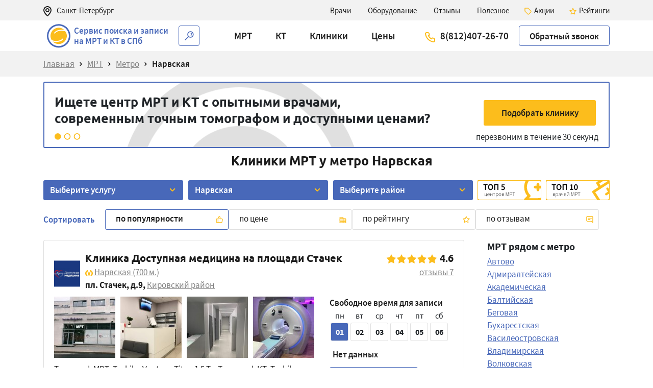

--- FILE ---
content_type: text/html; charset=utf-8
request_url: https://ktmrt.ru/mrt/metro/narvskaya/
body_size: 29095
content:
<!DOCTYPE html><html lang="ru" prefix="og: http://ogp.me/ns#"><head prefix="og:"><meta charset="utf-8"><meta http-equiv="X-UA-Compatible" content="IE=edge,chrome=1"><meta name="viewport" content="width=device-width,initial-scale=1"><title>Запись на МРТ у метро Нарвская в Санкт-Петербурге - цены от 3700 руб., 3 центра</title><meta name="description" content="3 центра, где можно сделать МРТ у метро Нарвская ✔ Проверенные отзывы, бесплатная консультация 💁 по выбору центра ✏ Онлайн-запись на МРТⓂ️ Нарвская сегодня, без очереди"><meta name="yandex-verification" content="318b73479e5662c2"><meta name="google-site-verification" content="ItcUm5fbC8aJT89s3Iq3AKlrx0WgFESDV_VjHM_QU5I"><link href="/css/bootstrap.min.css" rel="stylesheet"><link rel="stylesheet" href="/fonts/sourcesanspro.css"><link rel="stylesheet" href="/fonts/ubuntu.css"><link rel="stylesheet" href="/css/app.css"><link rel="icon" type="image/x-icon" href="/images/favicon.ico"><link rel="canonical" href="https://ktmrt.ru/mrt/metro/narvskaya/"><script type="application/ld+json">{"@context": "https://schema.org/","@type": "Product","name": "КТ желчного пузыря в Спб - цена от 2900 руб на компьютерную томографию","description": "7 центров, где можно сделать компьютерную томографию желчного пузыря в Санкт-Петербурге ✔ Проверенные отзывы, бесплатная консультация 💁 по выбору центра ✏ Онлайн-запись на КТ желчного пузыря сегодня, без очереди","aggregateRating": {"@type": "AggregateRating","bestRating": "5","worstRating":  "1","ratingCount": "45","ratingValue": "4.857142857142857"},"offers": {"@type": "AggregateOffer","highPrice": "5500","lowPrice": "2900","offerCount": "7","priceCurrency": "RUB","offers":[{"@type": "Offer","availability": "https://schema.org/InStock","url": "https://ktmrt.ru/kliniki/dostupnaya-meditsina-1-sovetskaya/","price": "2900","priceCurrency": "RUB","name": "Клиника Доступная медицина на 1-й Советской"},{"@type": "Offer","availability": "https://schema.org/InStock","url": "https://ktmrt.ru/kliniki/magnit/","price": "3400","priceCurrency": "RUB","name": "Медицинский Центр &quot;Магнит&quot;"},{"@type": "Offer","availability": "https://schema.org/InStock","url": "https://ktmrt.ru/kliniki/sm-clinika-dunayskiy/","price": "4200","priceCurrency": "RUB","name": "СМ-Клиника на Дунайском проспекте"},{"@type": "Offer","availability": "https://schema.org/InStock","url": "https://ktmrt.ru/kliniki/kardioklinika/","price": "5000","priceCurrency": "RUB","name": "КардиоКлиника"},{"@type": "Offer","availability": "https://schema.org/InStock","url": "https://ktmrt.ru/kliniki/tsentr-tochnoj-diagnostiki/","price": "5500","priceCurrency": "RUB","name": "Центр точной диагностики"},{"@type": "Offer","availability": "https://schema.org/InStock","url": "https://ktmrt.ru/kliniki/veles/","price": "3400","priceCurrency": "RUB","name": "Медицинский Центр Велес"},{"@type": "Offer","availability": "https://schema.org/InStock","url": "https://ktmrt.ru/kliniki/sm-clinika-vyborgskoe/","price": "4200","priceCurrency": "RUB","name": "СМ-Клиника на Выборгском шоссе"}]}}</script></head><script src="/js/jquery.min.js"></script><script src="/js/popper.min.js"> </script><script src="/js/bootstrap.min.js"></script><script src="https://api-maps.yandex.ru/2.1/?lang=ru-RU&amp;amp;apikey=48ed6a1b-62cf-4908-8896-bfa798b9339c"></script><script src="/js/jquery.tagsinput.min.js"></script><script src="/js/jquery.maskedinput.js"> </script><script src="/js/base64.js"></script><script src="/js/app.min.js"></script><body><div id="spb-top" class="container-fluid fixed-top bg-light height-40"><div class="container line-height-40"><img src="/images/position.svg"><span>Санкт-Петербург</span><div class="right-top"><a href="/vrachi/"> <span>Врачи</span></a><a href="/oborudovanie/"> <span>Оборудование</span></a><a href="/otzivi/"> <span>Отзывы</span></a><a href="/poleznoe/"> <span>Полезное</span></a><a href="/akcii/"><img src="/images/akcii.svg"><span>Акции</span></a><a href="/rating/"><img src="/images/rating.svg"><span>Рейтинги</span></a></div></div></div><div class="container-fluid fixed-top top-40 bg-white"><div class="container bg-white"><nav class="navbar navbar-expand-lg navbar-light padding-0"><a href="/" class="navbar-brand padding-0"><img src="/images/logo.svg"></a><a id="katalog-btn" href="/" class="sorting"><p style="line-height:20px">Сервис поиска и записи<br/>на МРТ и КТ в СПб</p></a><a id="search-btn" href="/search/" class="padding-0"><img src="/images/search.svg"></a><div class="enabled-item"><a href="tel:88124072670" class="phone-top">8(812)407-26-70</a></div><button type="button" data-toggle="collapse" data-target="#navbarSupportedContent" aria-controls="navbarSupportedContent" aria-expanded="false" aria-label="Toggle navigation" class="navbar-toggler"><span class="navbar-toggler-icon"></span></button><div id="navbarSupportedContent" class="collapse navbar-collapse main-menu"><ul class="navbar-nav mr-auto"><li class="nav-item dropdown"><a id="navbarDropdownMRT" href="/mrt/" role="button" aria-haspopup="true" aria-expanded="false" class="nav-link"><span>МРТ</span></a><div aria-labelledby="navbarDropdownMRT" class="dropdown-menu"><a href="/mrt/mrt_golovy/" class="dropdown-item submenu">МРТ головы</a><div class="dropdown-menu"><a href="/mrt/golovnogo-mozga/" class="dropdown-item">МРТ головного мозга</a><a href="/mrt/pazukh-nosa/" class="dropdown-item">МРТ пазух носа</a><a href="/mrt/gipofiza/" class="dropdown-item">МРТ гипофиза</a><a href="/mrt/turetskogo-sedla/" class="dropdown-item">МРТ турецкого седла</a><a href="/mrt/cherepno-mozgovykh-nervov/" class="dropdown-item">МРТ черепно-мозговых нервов</a><a href="/mrt/vnutrennego-ukha/" class="dropdown-item">МРТ внутреннего уха</a><a href="/mrt/glaznykh-orbit/" class="dropdown-item">МРТ глазных орбит</a></div><a href="/mrt/mrt_organov/" class="dropdown-item submenu">МРТ органов</a><div class="dropdown-menu"><a href="/mrt/bryushnoy-polosti-i-zabryushinnogo-prostranstva/" class="dropdown-item">МРТ брюшной полости и забрюшинного пространства</a><a href="/mrt/malogo-taza/" class="dropdown-item">МРТ малого таза</a><a href="/mrt/moshonki/" class="dropdown-item">МРТ мошонки</a><a href="/mrt/matki/" class="dropdown-item">МРТ матки</a><a href="/mrt/yaichnikov/" class="dropdown-item">МРТ яичников</a><a href="/mrt/mochevogo-puzyrya/" class="dropdown-item">МРТ мочевого пузыря</a><a href="/mrt/predstatelnoy-zhelezy/" class="dropdown-item">МРТ предстательной железы</a><a href="/mrt/prostaty/" class="dropdown-item">МРТ простаты</a><a href="/mrt/pryamoy-kishki/" class="dropdown-item">МРТ прямой кишки</a><a href="/mrt/organov-zabryushinnogo-prostranstva/" class="dropdown-item">МРТ органов забрюшинного пространства</a><a href="/mrt/podzheludochnoy-zhelezy/" class="dropdown-item">МРТ поджелудочной железы</a><a href="/mrt/holangiopankreatografiya/" class="dropdown-item">МР-холангиопанкреатография</a><a href="/mrt/pecheni/" class="dropdown-item">МРТ печени</a><a href="/mrt/pecheni-putei/" class="dropdown-item">МРТ печени и желчевыводящих путей</a><a href="/mrt/zhelchnogo-puzyrya/" class="dropdown-item">МРТ желчного пузыря</a><a href="/mrt/selezenki/" class="dropdown-item">МРТ селезенки</a><a href="/mrt/pochek/" class="dropdown-item">МРТ почек</a><a href="/mrt/nadpochechnikov/" class="dropdown-item">МРТ надпочечников</a><a href="/mrt/kishechnika/" class="dropdown-item">МРТ кишечника</a><a href="/mrt/molochnykh-zhelez/" class="dropdown-item">МРТ молочных желез</a><a href="/mrt/vnutrennikh-organov/" class="dropdown-item">МРТ внутренних органов</a><a href="/mrt/holangiografiya/" class="dropdown-item">МР-холангиография</a></div><a href="/mrt/mrt_pozvonochnika/" class="dropdown-item submenu">МРТ позвоночника</a><div class="dropdown-menu"><a href="/mrt/grudnogo-otdela-pozvonochnika/" class="dropdown-item">МРТ грудного отдела позвоночника</a><a href="/mrt/sheynogo-otdela-pozvonochnika/" class="dropdown-item">МРТ шейного отдела позвоночника</a><a href="/mrt/kresttsovo-podvzdoshnykh-sochleneniy/" class="dropdown-item">МРТ крестцово-подвздошных сочленений</a><a href="/mrt/poyasnichno-kresttsovogo-otdela/" class="dropdown-item">МРТ пояснично-крестцового отдела</a><a href="/mrt/kopchika/" class="dropdown-item">МРТ копчика</a><a href="/mrt/kranio-vertebralnogo-perekhoda/" class="dropdown-item">МРТ кранио-вертебрального перехода</a><a href="/mrt/sheyno-grudnogo-otdela/" class="dropdown-item">МРТ шейного и грудного отдела позвоночника</a></div><a href="/mrt/mrt_sosudov/" class="dropdown-item submenu">МРТ сосудов</a><div class="dropdown-menu"><a href="/mrt/ven-mozga/" class="dropdown-item">МРТ вен головного мозга</a><a href="/mrt/arteriy-mozga/" class="dropdown-item">МРТ артерий головного мозга</a><a href="/mrt/sosudov-shei/" class="dropdown-item">МРТ сосудов шеи</a><a href="/mrt/sosudov-golovnogo-mozga/" class="dropdown-item">МРТ сосудов головного мозга</a></div><a href="/mrt/mrt_sustavov/" class="dropdown-item submenu">МРТ суставов</a><div class="dropdown-menu"><a href="/mrt/kolennogo-sustava/" class="dropdown-item">МРТ коленного сустава</a><a href="/mrt/tazobedrennogo-sustava/" class="dropdown-item">МРТ тазобедренного сустава</a><a href="/mrt/golenostopnogo-sustava/" class="dropdown-item">МРТ голеностопного сустава</a><a href="/mrt/plechevogo-sustava/" class="dropdown-item">МРТ плечевого сустава</a><a href="/mrt/visochno-nizhnechelyustnogo-sustava/" class="dropdown-item">МРТ височно-нижнечелюстного сустава</a><a href="/mrt/loktevogo-sustava/" class="dropdown-item">МРТ локтевого сустава</a><a href="/mrt/luchezapyastnogo-sustava/" class="dropdown-item">МРТ лучезапястного сустава</a><a href="/mrt/kisti-ruki/" class="dropdown-item">МРТ кисти руки</a><a href="/mrt/stopy/" class="dropdown-item">МРТ стопы</a></div><a href="/mrt/mrt_myagkikh-tkaney/" class="dropdown-item submenu">МРТ мягких тканей</a><div class="dropdown-menu"><a href="/mrt/myagkikh-tkaney-yagodits/" class="dropdown-item">МРТ мягких тканей ягодиц</a><a href="/mrt/myagkikh-tkaney-shei/" class="dropdown-item">МРТ мягких тканей шеи</a><a href="/mrt/myagkikh-tkaney-konechnostey/" class="dropdown-item">МРТ мягких тканей конечностей</a><a href="/mrt/slyunnykh-zhelez/" class="dropdown-item">МРТ слюнных желез</a><a href="/mrt/myagkikh-tkaney-litsa/" class="dropdown-item">МРТ мягких тканей лица</a><a href="/mrt/shei/" class="dropdown-item">МРТ шеи</a><a href="/mrt/schitovidnoy-zhelezy/" class="dropdown-item">МРТ щитовидной железы</a><a href="/mrt/vsego-tela/" class="dropdown-item">МРТ всего тела</a><a href="/mrt/gorla/" class="dropdown-item">МРТ горла и гортани</a></div></div></li><li class="nav-item dropdown"><a id="navbarDropdownKT" href="/kt/" role="button" aria-haspopup="true" aria-expanded="false" class="nav-link"><span>КТ</span></a><div aria-labelledby="navbarDropdownKT" class="dropdown-menu"><a href="/kt/kt_organov/" class="dropdown-item submenu">КТ органов</a><div class="dropdown-menu"><a href="/kt/grudnoy-kletki/" class="dropdown-item">КТ грудной клетки</a><a href="/kt/mochevydelitelnoy-sistemy/" class="dropdown-item">КТ мочевыделительной системы</a><a href="/kt/bryushnoy-polosti-i-zabryushinnogo-prostranstva/" class="dropdown-item">КТ брюшной полости и забрюшинного пространства</a><a href="/kt/organov-malogo-taza/" class="dropdown-item">КТ органов малого таза</a><a href="/kt/schitovidnoy-zhelezy/" class="dropdown-item">КТ щитовидной и паращитовидных желез</a><a href="/kt/legkikh/" class="dropdown-item">КТ легких</a><a href="/kt/serdtsa/" class="dropdown-item">КТ сердца</a><a href="/kt/bronkhov/" class="dropdown-item">КТ бронхов</a><a href="/kt/pecheni/" class="dropdown-item">КТ печени</a><a href="/kt/pochek/" class="dropdown-item">КТ почек</a><a href="/kt/nadpochechnikov/" class="dropdown-item">КТ надпочечников</a><a href="/kt/podzheludochnoy-zhelezy/" class="dropdown-item">КТ поджелудочной железы</a><a href="/kt/selezenki/" class="dropdown-item">КТ селезенки</a><a href="/kt/zhelchnogo-puzyrya/" class="dropdown-item">КТ желчного пузыря</a><a href="/kt/mochevogo-puzyrya/" class="dropdown-item">КТ мочевого пузыря</a><a href="/kt/matki/" class="dropdown-item">КТ матки</a></div><a href="/kt/kt_kosti/" class="dropdown-item submenu">КТ суставов и костей</a><div class="dropdown-menu"><a href="/kt/tazobedrennogo-sustava/" class="dropdown-item">КТ тазобедренного сустава</a><a href="/kt/golenostopnogo-sustava/" class="dropdown-item">КТ голеностопного сустава</a><a href="/kt/kostey-predplechya/" class="dropdown-item">КТ костей предплечья</a><a href="/kt/kostey-taza/" class="dropdown-item">КТ костей таза</a><a href="/kt/plechevoy-kosti/" class="dropdown-item">КТ плечевой кости</a><a href="/kt/bedrennoy-kosti/" class="dropdown-item">КТ бедренной кости</a><a href="/kt/kostey-goleni/" class="dropdown-item">КТ костей голени</a><a href="/kt/plechevogo-sustava/" class="dropdown-item">КТ плечевого сустава</a><a href="/kt/loktevogo-sustava/" class="dropdown-item">КТ локтевого сустава</a><a href="/kt/luchezapyastnogo-sustava/" class="dropdown-item">КТ лучезапястного сустава</a><a href="/kt/kolennogo-sustava/" class="dropdown-item">КТ коленного сустава</a><a href="/kt/stopy/" class="dropdown-item">КТ стопы</a><a href="/kt/kisti/" class="dropdown-item">КТ кисти</a><a href="/kt/visochno-nizhnechelyustnogo-sustava/" class="dropdown-item">КТ височно-нижнечелюстного сустава</a><a href="/kt/grudinno-klyuchichnykh-sochleneniy/" class="dropdown-item">КТ грудинно ключичных сочленений</a><a href="/kt/grudiny/" class="dropdown-item">КТ грудины</a><a href="/kt/lopatki/" class="dropdown-item">КТ лопатки</a><a href="/kt/reber/" class="dropdown-item">КТ ребер</a><a href="/kt/sredosteniya/" class="dropdown-item">КТ средостения</a><a href="/kt/densitometriya/" class="dropdown-item">КТ денситометрия</a><a href="/kt/klyuchitsy/" class="dropdown-item">КТ ключицы</a><a href="/kt/pyatochnoy-kosti/" class="dropdown-item">КТ пяточной кости</a></div><a href="/kt/kt_golovy/" class="dropdown-item submenu">КТ головы</a><div class="dropdown-menu"><a href="/kt/golovnogo-mozga/" class="dropdown-item">КТ головного мозга</a><a href="/kt/pridatochnykh-pazukh-nosa/" class="dropdown-item">КТ придаточных пазух носа</a><a href="/kt/kostey-litsevogo-cherepa/" class="dropdown-item">КТ костей лицевого черепа</a><a href="/kt/osnovaniya-cherepa/" class="dropdown-item">КТ основания черепа</a><a href="/kt/ukha/" class="dropdown-item">КТ уха (среднее и внутреннее)</a><a href="/kt/visochnoy-oblasti/" class="dropdown-item">КТ височной области</a><a href="/kt/glaznykh-orbit/" class="dropdown-item">КТ глазных орбит</a><a href="/kt/gorla/" class="dropdown-item">КТ горла (гортани)</a><a href="/kt/gortani-s-funktsionalnymi-probami/" class="dropdown-item">КТ гортани с функциональными пробами</a><a href="/kt/chelyusti/" class="dropdown-item">КТ челюсти</a><a href="/kt/kranio-vertebralnogo-perekhoda/" class="dropdown-item">КТ кранио-вертебрального перехода</a><a href="/kt/nosoglotki/" class="dropdown-item">КТ носоглотки</a><a href="/kt/sleznykh-kanalov/" class="dropdown-item">КТ слезных каналов</a><a href="/kt/gortani-s-kontrastom/" class="dropdown-item">КТ гортани с контрастом</a></div><a href="/kt/kt_angiografiya/" class="dropdown-item submenu">КТ ангиография</a><div class="dropdown-menu"><a href="/kt/angiografiya-arteriy-golovnogo-mozga/" class="dropdown-item">КТ-ангиография артерий головного мозга</a><a href="/kt/angiografiya-bryushnogo-otdela-aorty/" class="dropdown-item">КТ-ангиография брюшного отдела аорты и ее ветвей</a><a href="/kt/angiografiya-arteriy-shei/" class="dropdown-item">КТ-ангиография артерий шеи</a><a href="/kt/angiografiya-grudnogo-otdela-aorty/" class="dropdown-item">КТ-ангиография грудного отдела аорты и ее ветвей</a><a href="/kt/angiografiya-legochnoy-arterii/" class="dropdown-item">КТ-ангиография легочной артерии и ее ветвей</a><a href="/kt/angiografiya-legochnykh-ven/" class="dropdown-item">КТ-ангиография легочных вен и их 4 ветвей</a><a href="/kt/angiografiya-grudnogo-i-bryushnogo-otdela-aorty/" class="dropdown-item">КТ-ангиография грудного и брюшного отдела аорты и ее ветвей</a><a href="/kt/angiografiya-malogo-taza-i-bryushnoy-polosti/" class="dropdown-item">КТ-ангиография малого таза и брюшной полости</a><a href="/kt/angiografiya-pochechnykh-arteriy/" class="dropdown-item">КТ-ангиография почечных артерий</a><a href="/kt/angiografiya-malogo-taza/" class="dropdown-item">КТ-ангиография малого таза</a><a href="/kt/angiografiya-arteriy-golovnogo-mozga-i-shei/" class="dropdown-item">КТ-ангиография артерий головного мозга и шеи</a><a href="/kt/angiografiya-arteriy-nizhnikh-konechnostey/" class="dropdown-item">КТ-ангиография артерий нижних конечностей (2 ноги)</a><a href="/kt/angiografiya-nizhney-poloy-veny/" class="dropdown-item">КТ-ангиография нижней полой вены</a><a href="/kt/angiografiya-bryushnoy-aorty/" class="dropdown-item">КТ-ангиография брюшного отдела аорты и артерий нижних конечностей</a><a href="/kt/angiografiya-podvzdoshnoy-arterii/" class="dropdown-item">КТ-ангиография подвздошной артерии</a></div><a href="/kt/kt_pozvonochnika/" class="dropdown-item submenu">КТ позвоночника</a><div class="dropdown-menu"><a href="/kt/sheynogo-otdela-pozvonochnika/" class="dropdown-item">КТ шейного отдела позвоночника</a><a href="/kt/grudnogo-otdela-pozvonochnika/" class="dropdown-item">КТ грудного отдела позвоночника</a><a href="/kt/poyasnichnogo-otdela-pozvonochnika/" class="dropdown-item">КТ поясничного отдела позвоночника</a><a href="/kt/kopchika/" class="dropdown-item">КТ копчика</a><a href="/kt/kresttsovo-kopchikovoy-oblasti/" class="dropdown-item">КТ крестцово-копчиковой области</a><a href="/kt/kresttsovo-podvzdoshnykh-sochleneniy/" class="dropdown-item">КТ крестцово-подвздошных сочленений</a></div><a href="/kt/kt_myagkikh-tkaney/" class="dropdown-item submenu">КТ мягких тканей</a><div class="dropdown-menu"><a href="/kt/myagkikh-tkaney-shei/" class="dropdown-item">КТ мягких тканей шеи</a><a href="/kt/myagkikh-tkaney-konechnostey/" class="dropdown-item">КТ мягких тканей конечностей</a><a href="/kt/myagkikh-tkaney-yagodits/" class="dropdown-item">КТ мягких тканей ягодиц</a><a href="/kt/shei/" class="dropdown-item">КТ шеи</a><a href="/kt/myagkikh-tkaney/" class="dropdown-item">КТ мягких тканей (одной области)</a><a href="/kt/myagkikh-tkaney-litsa/" class="dropdown-item">КТ мягких тканей лица</a></div></div></li><li class="nav-item"><a href="/kliniki/" class="nav-link"> <span>Клиники</span></a></li><li class="nav-item"><a href="/ceny/" class="nav-link"> <span>Цены</span></a></li></ul><div id="accordionMRTHeadBar" class="filter-menu"><a data-toggle="collapse" data-target="#collapsemrt__headbar" aria-expanded="false" aria-controls="collapsemrt__headbar" class="btn btn-link collapsed"> <span onclick="window.location.href='/mrt/'">МРТ</span><img src="/images/down_arrow.svg"></a><div id="collapsemrt__headbar" data-parent="#accordionMRTHeadBar" class="collapse"><div id="accordionMRTBar" class="filter-menu"><a data-toggle="collapse" data-target="#collapsemrthead__0" aria-expanded="false" aria-controls="collapsemrthead__0" class="btn btn-link collapsed"><span onclick="window.location.href='/mrt/mrt_golovy/'">МРТ головы</span><img src="/images/down_arrow.svg"></a><div id="collapsemrthead__0" data-parent="#accordionMRTBar" class="collapse sub-items"><a href="/mrt/golovnogo-mozga/">МРТ головного мозга</a><a href="/mrt/pazukh-nosa/">МРТ пазух носа</a><a href="/mrt/gipofiza/">МРТ гипофиза</a><a href="/mrt/turetskogo-sedla/">МРТ турецкого седла</a><a href="/mrt/cherepno-mozgovykh-nervov/">МРТ черепно-мозговых нервов</a><a href="/mrt/vnutrennego-ukha/">МРТ внутреннего уха</a><a href="/mrt/glaznykh-orbit/">МРТ глазных орбит</a></div><a data-toggle="collapse" data-target="#collapsemrthead__1" aria-expanded="false" aria-controls="collapsemrthead__1" class="btn btn-link collapsed"><span onclick="window.location.href='/mrt/mrt_organov/'">МРТ органов</span><img src="/images/down_arrow.svg"></a><div id="collapsemrthead__1" data-parent="#accordionMRTBar" class="collapse sub-items"><a href="/mrt/bryushnoy-polosti-i-zabryushinnogo-prostranstva/">МРТ брюшной полости и забрюшинного пространства</a><a href="/mrt/malogo-taza/">МРТ малого таза</a><a href="/mrt/moshonki/">МРТ мошонки</a><a href="/mrt/matki/">МРТ матки</a><a href="/mrt/yaichnikov/">МРТ яичников</a><a href="/mrt/mochevogo-puzyrya/">МРТ мочевого пузыря</a><a href="/mrt/predstatelnoy-zhelezy/">МРТ предстательной железы</a><a href="/mrt/prostaty/">МРТ простаты</a><a href="/mrt/pryamoy-kishki/">МРТ прямой кишки</a><a href="/mrt/organov-zabryushinnogo-prostranstva/">МРТ органов забрюшинного пространства</a><a href="/mrt/podzheludochnoy-zhelezy/">МРТ поджелудочной железы</a><a href="/mrt/holangiopankreatografiya/">МР-холангиопанкреатография</a><a href="/mrt/pecheni/">МРТ печени</a><a href="/mrt/pecheni-putei/">МРТ печени и желчевыводящих путей</a><a href="/mrt/zhelchnogo-puzyrya/">МРТ желчного пузыря</a><a href="/mrt/selezenki/">МРТ селезенки</a><a href="/mrt/pochek/">МРТ почек</a><a href="/mrt/nadpochechnikov/">МРТ надпочечников</a><a href="/mrt/kishechnika/">МРТ кишечника</a><a href="/mrt/molochnykh-zhelez/">МРТ молочных желез</a><a href="/mrt/vnutrennikh-organov/">МРТ внутренних органов</a><a href="/mrt/holangiografiya/">МР-холангиография</a></div><a data-toggle="collapse" data-target="#collapsemrthead__2" aria-expanded="false" aria-controls="collapsemrthead__2" class="btn btn-link collapsed"><span onclick="window.location.href='/mrt/mrt_pozvonochnika/'">МРТ позвоночника</span><img src="/images/down_arrow.svg"></a><div id="collapsemrthead__2" data-parent="#accordionMRTBar" class="collapse sub-items"><a href="/mrt/grudnogo-otdela-pozvonochnika/">МРТ грудного отдела позвоночника</a><a href="/mrt/sheynogo-otdela-pozvonochnika/">МРТ шейного отдела позвоночника</a><a href="/mrt/kresttsovo-podvzdoshnykh-sochleneniy/">МРТ крестцово-подвздошных сочленений</a><a href="/mrt/poyasnichno-kresttsovogo-otdela/">МРТ пояснично-крестцового отдела</a><a href="/mrt/kopchika/">МРТ копчика</a><a href="/mrt/kranio-vertebralnogo-perekhoda/">МРТ кранио-вертебрального перехода</a><a href="/mrt/sheyno-grudnogo-otdela/">МРТ шейного и грудного отдела позвоночника</a></div><a data-toggle="collapse" data-target="#collapsemrthead__3" aria-expanded="false" aria-controls="collapsemrthead__3" class="btn btn-link collapsed"><span onclick="window.location.href='/mrt/mrt_sosudov/'">МРТ сосудов</span><img src="/images/down_arrow.svg"></a><div id="collapsemrthead__3" data-parent="#accordionMRTBar" class="collapse sub-items"><a href="/mrt/ven-mozga/">МРТ вен головного мозга</a><a href="/mrt/arteriy-mozga/">МРТ артерий головного мозга</a><a href="/mrt/sosudov-shei/">МРТ сосудов шеи</a><a href="/mrt/sosudov-golovnogo-mozga/">МРТ сосудов головного мозга</a></div><a data-toggle="collapse" data-target="#collapsemrthead__4" aria-expanded="false" aria-controls="collapsemrthead__4" class="btn btn-link collapsed"><span onclick="window.location.href='/mrt/mrt_sustavov/'">МРТ суставов</span><img src="/images/down_arrow.svg"></a><div id="collapsemrthead__4" data-parent="#accordionMRTBar" class="collapse sub-items"><a href="/mrt/kolennogo-sustava/">МРТ коленного сустава</a><a href="/mrt/tazobedrennogo-sustava/">МРТ тазобедренного сустава</a><a href="/mrt/golenostopnogo-sustava/">МРТ голеностопного сустава</a><a href="/mrt/plechevogo-sustava/">МРТ плечевого сустава</a><a href="/mrt/visochno-nizhnechelyustnogo-sustava/">МРТ височно-нижнечелюстного сустава</a><a href="/mrt/loktevogo-sustava/">МРТ локтевого сустава</a><a href="/mrt/luchezapyastnogo-sustava/">МРТ лучезапястного сустава</a><a href="/mrt/kisti-ruki/">МРТ кисти руки</a><a href="/mrt/stopy/">МРТ стопы</a></div><a data-toggle="collapse" data-target="#collapsemrthead__5" aria-expanded="false" aria-controls="collapsemrthead__5" class="btn btn-link collapsed"><span onclick="window.location.href='/mrt/mrt_myagkikh-tkaney/'">МРТ мягких тканей</span><img src="/images/down_arrow.svg"></a><div id="collapsemrthead__5" data-parent="#accordionMRTBar" class="collapse sub-items"><a href="/mrt/myagkikh-tkaney-yagodits/">МРТ мягких тканей ягодиц</a><a href="/mrt/myagkikh-tkaney-shei/">МРТ мягких тканей шеи</a><a href="/mrt/myagkikh-tkaney-konechnostey/">МРТ мягких тканей конечностей</a><a href="/mrt/slyunnykh-zhelez/">МРТ слюнных желез</a><a href="/mrt/myagkikh-tkaney-litsa/">МРТ мягких тканей лица</a><a href="/mrt/shei/">МРТ шеи</a><a href="/mrt/schitovidnoy-zhelezy/">МРТ щитовидной железы</a><a href="/mrt/vsego-tela/">МРТ всего тела</a><a href="/mrt/gorla/">МРТ горла и гортани</a></div></div></div></div><div id="accordionKTHeadBar" class="filter-menu"><a data-toggle="collapse" data-target="#collapsekt__headbar" aria-expanded="false" aria-controls="collapsekt__headbar" class="btn btn-link collapsed"> <span onclick="window.location.href='/kt/'">КТ</span><img src="/images/down_arrow.svg"></a><div id="collapsekt__headbar" data-parent="#accordionKTHeadBar" class="collapse"><div id="accordionKTBar" class="filter-menu"><a data-toggle="collapse" data-target="#collapsekthead__0" aria-expanded="false" aria-controls="collapsekthead__0" class="btn btn-link collapsed"><span onclick="window.location.href='/kt/kt_organov/'">КТ органов</span><img src="/images/down_arrow.svg"></a><div id="collapsekthead__0" data-parent="#accordionKTBar" class="collapse sub-items"><a href="/kt/grudnoy-kletki/">КТ грудной клетки</a><a href="/kt/mochevydelitelnoy-sistemy/">КТ мочевыделительной системы</a><a href="/kt/bryushnoy-polosti-i-zabryushinnogo-prostranstva/">КТ брюшной полости и забрюшинного пространства</a><a href="/kt/organov-malogo-taza/">КТ органов малого таза</a><a href="/kt/schitovidnoy-zhelezy/">КТ щитовидной и паращитовидных желез</a><a href="/kt/legkikh/">КТ легких</a><a href="/kt/serdtsa/">КТ сердца</a><a href="/kt/bronkhov/">КТ бронхов</a><a href="/kt/pecheni/">КТ печени</a><a href="/kt/pochek/">КТ почек</a><a href="/kt/nadpochechnikov/">КТ надпочечников</a><a href="/kt/podzheludochnoy-zhelezy/">КТ поджелудочной железы</a><a href="/kt/selezenki/">КТ селезенки</a><a href="/kt/zhelchnogo-puzyrya/">КТ желчного пузыря</a><a href="/kt/mochevogo-puzyrya/">КТ мочевого пузыря</a><a href="/kt/matki/">КТ матки</a></div><a data-toggle="collapse" data-target="#collapsekthead__1" aria-expanded="false" aria-controls="collapsekthead__1" class="btn btn-link collapsed"><span onclick="window.location.href='/kt/kt_kosti/'">КТ суставов и костей</span><img src="/images/down_arrow.svg"></a><div id="collapsekthead__1" data-parent="#accordionKTBar" class="collapse sub-items"><a href="/kt/tazobedrennogo-sustava/">КТ тазобедренного сустава</a><a href="/kt/golenostopnogo-sustava/">КТ голеностопного сустава</a><a href="/kt/kostey-predplechya/">КТ костей предплечья</a><a href="/kt/kostey-taza/">КТ костей таза</a><a href="/kt/plechevoy-kosti/">КТ плечевой кости</a><a href="/kt/bedrennoy-kosti/">КТ бедренной кости</a><a href="/kt/kostey-goleni/">КТ костей голени</a><a href="/kt/plechevogo-sustava/">КТ плечевого сустава</a><a href="/kt/loktevogo-sustava/">КТ локтевого сустава</a><a href="/kt/luchezapyastnogo-sustava/">КТ лучезапястного сустава</a><a href="/kt/kolennogo-sustava/">КТ коленного сустава</a><a href="/kt/stopy/">КТ стопы</a><a href="/kt/kisti/">КТ кисти</a><a href="/kt/visochno-nizhnechelyustnogo-sustava/">КТ височно-нижнечелюстного сустава</a><a href="/kt/grudinno-klyuchichnykh-sochleneniy/">КТ грудинно ключичных сочленений</a><a href="/kt/grudiny/">КТ грудины</a><a href="/kt/lopatki/">КТ лопатки</a><a href="/kt/reber/">КТ ребер</a><a href="/kt/sredosteniya/">КТ средостения</a><a href="/kt/densitometriya/">КТ денситометрия</a><a href="/kt/klyuchitsy/">КТ ключицы</a><a href="/kt/pyatochnoy-kosti/">КТ пяточной кости</a></div><a data-toggle="collapse" data-target="#collapsekthead__2" aria-expanded="false" aria-controls="collapsekthead__2" class="btn btn-link collapsed"><span onclick="window.location.href='/kt/kt_golovy/'">КТ головы</span><img src="/images/down_arrow.svg"></a><div id="collapsekthead__2" data-parent="#accordionKTBar" class="collapse sub-items"><a href="/kt/golovnogo-mozga/">КТ головного мозга</a><a href="/kt/pridatochnykh-pazukh-nosa/">КТ придаточных пазух носа</a><a href="/kt/kostey-litsevogo-cherepa/">КТ костей лицевого черепа</a><a href="/kt/osnovaniya-cherepa/">КТ основания черепа</a><a href="/kt/ukha/">КТ уха (среднее и внутреннее)</a><a href="/kt/visochnoy-oblasti/">КТ височной области</a><a href="/kt/glaznykh-orbit/">КТ глазных орбит</a><a href="/kt/gorla/">КТ горла (гортани)</a><a href="/kt/gortani-s-funktsionalnymi-probami/">КТ гортани с функциональными пробами</a><a href="/kt/chelyusti/">КТ челюсти</a><a href="/kt/kranio-vertebralnogo-perekhoda/">КТ кранио-вертебрального перехода</a><a href="/kt/nosoglotki/">КТ носоглотки</a><a href="/kt/sleznykh-kanalov/">КТ слезных каналов</a><a href="/kt/gortani-s-kontrastom/">КТ гортани с контрастом</a></div><a data-toggle="collapse" data-target="#collapsekthead__3" aria-expanded="false" aria-controls="collapsekthead__3" class="btn btn-link collapsed"><span onclick="window.location.href='/kt/kt_angiografiya/'">КТ ангиография</span><img src="/images/down_arrow.svg"></a><div id="collapsekthead__3" data-parent="#accordionKTBar" class="collapse sub-items"><a href="/kt/angiografiya-arteriy-golovnogo-mozga/">КТ-ангиография артерий головного мозга</a><a href="/kt/angiografiya-bryushnogo-otdela-aorty/">КТ-ангиография брюшного отдела аорты и ее ветвей</a><a href="/kt/angiografiya-arteriy-shei/">КТ-ангиография артерий шеи</a><a href="/kt/angiografiya-grudnogo-otdela-aorty/">КТ-ангиография грудного отдела аорты и ее ветвей</a><a href="/kt/angiografiya-legochnoy-arterii/">КТ-ангиография легочной артерии и ее ветвей</a><a href="/kt/angiografiya-legochnykh-ven/">КТ-ангиография легочных вен и их 4 ветвей</a><a href="/kt/angiografiya-grudnogo-i-bryushnogo-otdela-aorty/">КТ-ангиография грудного и брюшного отдела аорты и ее ветвей</a><a href="/kt/angiografiya-malogo-taza-i-bryushnoy-polosti/">КТ-ангиография малого таза и брюшной полости</a><a href="/kt/angiografiya-pochechnykh-arteriy/">КТ-ангиография почечных артерий</a><a href="/kt/angiografiya-malogo-taza/">КТ-ангиография малого таза</a><a href="/kt/angiografiya-arteriy-golovnogo-mozga-i-shei/">КТ-ангиография артерий головного мозга и шеи</a><a href="/kt/angiografiya-arteriy-nizhnikh-konechnostey/">КТ-ангиография артерий нижних конечностей (2 ноги)</a><a href="/kt/angiografiya-nizhney-poloy-veny/">КТ-ангиография нижней полой вены</a><a href="/kt/angiografiya-bryushnoy-aorty/">КТ-ангиография брюшного отдела аорты и артерий нижних конечностей</a><a href="/kt/angiografiya-podvzdoshnoy-arterii/">КТ-ангиография подвздошной артерии</a></div><a data-toggle="collapse" data-target="#collapsekthead__4" aria-expanded="false" aria-controls="collapsekthead__4" class="btn btn-link collapsed"><span onclick="window.location.href='/kt/kt_pozvonochnika/'">КТ позвоночника</span><img src="/images/down_arrow.svg"></a><div id="collapsekthead__4" data-parent="#accordionKTBar" class="collapse sub-items"><a href="/kt/sheynogo-otdela-pozvonochnika/">КТ шейного отдела позвоночника</a><a href="/kt/grudnogo-otdela-pozvonochnika/">КТ грудного отдела позвоночника</a><a href="/kt/poyasnichnogo-otdela-pozvonochnika/">КТ поясничного отдела позвоночника</a><a href="/kt/kopchika/">КТ копчика</a><a href="/kt/kresttsovo-kopchikovoy-oblasti/">КТ крестцово-копчиковой области</a><a href="/kt/kresttsovo-podvzdoshnykh-sochleneniy/">КТ крестцово-подвздошных сочленений</a></div><a data-toggle="collapse" data-target="#collapsekthead__5" aria-expanded="false" aria-controls="collapsekthead__5" class="btn btn-link collapsed"><span onclick="window.location.href='/kt/kt_myagkikh-tkaney/'">КТ мягких тканей</span><img src="/images/down_arrow.svg"></a><div id="collapsekthead__5" data-parent="#accordionKTBar" class="collapse sub-items"><a href="/kt/myagkikh-tkaney-shei/">КТ мягких тканей шеи</a><a href="/kt/myagkikh-tkaney-konechnostey/">КТ мягких тканей конечностей</a><a href="/kt/myagkikh-tkaney-yagodits/">КТ мягких тканей ягодиц</a><a href="/kt/shei/">КТ шеи</a><a href="/kt/myagkikh-tkaney/">КТ мягких тканей (одной области)</a><a href="/kt/myagkikh-tkaney-litsa/">КТ мягких тканей лица</a></div></div></div></div><div class="phone-items filter-menu"><a href="/kliniki/" style="margin-bottom:5px" class="btn btn-link">Клиники</a></div><div class="phone-items filter-menu"><a href="/ceny/" class="btn btn-link">Цены</a></div><div class="center-submenu"><a href="/vrachi/" style="padding:0">Врачи</a><a href="/otzivi/">Отзывы</a><a href="/poleznoe/">Полезное</a><div><a href="/akcii/" style="padding:0"><img src="/images/akcii.svg">Акции</a><a href="/rating/"><img src="/images/rating.svg">Рейтинги</a></div></div><div class="header-phone"><img src="/images/phone.svg"><a href="tel:88124072670" class="phone-top">8(812)407-26-70</a></div><a href="javascript:;" onclick="callback()" class="call-btn"><span>Обратный звонок</span></a></div></nav></div></div><div class="container"><div id="callback_alert" style="display:none" class="alert alert-success alert-dismissible fade show"><button type="button" data-dismiss="alert" class="close">&times;</button>Спасибо! Мы уже получили вашу заявку и скоро Вам перезвоним. </div><div id="callback_alert_2" style="display:none" class="alert alert-success alert-dismissible fade show"><button type="button" data-dismiss="alert" class="close">&times;</button>Спасибо! Мы уже получили ваше сообщение и скоро Вам ответим. </div></div><div class="container-fluid bg-light height-50 mb-10"><div class="container line-height-50"><div itemscope itemtype="https://schema.org/BreadcrumbList" class="flex-50 b-crumb"><div itemprop="itemListElement" itemscope itemtype="https://schema.org/ListItem"><a href="/" itemprop="item" title="Главная"> <span itemprop="name">Главная</span><meta itemprop="position" content="0"></a></div><img src="/images/right_arr.svg"><div itemprop="itemListElement" itemscope itemtype="https://schema.org/ListItem"><a href="/mrt/" itemprop="item" title="МРТ в Санкт-Петербурге - адреса и цены"> <span itemprop="name">МРТ</span><meta itemprop="position" content="0"></a></div><img src="/images/right_arr.svg"><div itemprop="itemListElement" itemscope itemtype="https://schema.org/ListItem"><a href="/mrt/metro/" itemprop="item" title="Клиники МРТ по станциям метро в Санкт-Петербурге"> <span itemprop="name">Метро</span><meta itemprop="position" content="0"></a></div><img src="/images/right_arr.svg"><p class="black">Нарвская</p></div></div></div><div class="container"><div id="feedback_alert" style="display:none" class="alert alert-success alert-dismissible fade show"><button type="button" data-dismiss="alert" class="close">&times;</button>Благодарим Вас за отзыв. В ближайшее время он будет размещен на сайте. </div><div class="banner"><div class="banner-text-1">Ищете центр МРТ и КТ с опытными врачами,</div><div class="banner-text-2">современным точным томографом и доступными ценами?</div><div class="banner-phone flex"><img src="/images/phone.svg"><div class="phone-top"><span>Звоните</span><a href="tel:88124072670">8(812)407-26-70</a></div></div><a onclick="callback()" class="banner-button">Подобрать клинику</a><div class="banner-right">перезвоним в течение 30 секунд  </div><div class="banner-point"><img id="banner_point1" src="/images/ell_1.svg" onclick="event.stopPropagation();bannerSlide(1)"><img id="banner_point2" src="/images/ell_2.svg" onclick="event.stopPropagation();bannerSlide(2)"><img id="banner_point3" src="/images/ell_2.svg" onclick="event.stopPropagation();bannerSlide(3)"></div></div></div><div class="container"><div class="center-header fix-width"><h1 class="text-25 center">Клиники МРТ у метро 
Нарвская</h1></div></div><div class="container-fluid height-60"><div class="container line-height-60"><div class="flex-60"><div id="service-drop" class="dropdown"><a id="dropdownMenu7" data-toggle="dropdown" aria-haspopup="true" aria-expanded="false" class="select-btn-1 btn btn-default"><span id="diagnoz_title">Выберите услугу</span><img src="/images/down_arrow.svg"></a><ul id="filter_ul_7" aria-labelledby="dropdownMenu7" class="dropdown-menu checkbox-menu allow-focus"><div id="accordionMRTHeadIns" class="filter-menu"><a data-toggle="collapse" data-target="#collapsemrt__head" aria-expanded="false" aria-controls="collapsemrt__head" class="btn btn-link collapsed">МРТ<img src="/images/down_arrow.svg"></a><div id="collapsemrt__head" data-parent="#accordionMRTHeadIns" class="collapse"><div id="accordionMRTIns" class="filter-menu"><a data-toggle="collapse" data-target="#collapsemrt__0" aria-expanded="false" aria-controls="collapsemrt__0" class="btn btn-link collapsed">МРТ головы<img src="/images/down_arrow.svg"></a><div id="collapsemrt__0" data-parent="#accordionMRTIns" class="collapse"><a href="/mrt/golovnogo-mozga/">МРТ головного мозга</a><a href="/mrt/pazukh-nosa/">МРТ пазух носа</a><a href="/mrt/gipofiza/">МРТ гипофиза</a><a href="/mrt/turetskogo-sedla/">МРТ турецкого седла</a><a href="/mrt/cherepno-mozgovykh-nervov/">МРТ черепно-мозговых нервов</a><a href="/mrt/vnutrennego-ukha/">МРТ внутреннего уха</a><a href="/mrt/glaznykh-orbit/">МРТ глазных орбит</a></div><a data-toggle="collapse" data-target="#collapsemrt__1" aria-expanded="false" aria-controls="collapsemrt__1" class="btn btn-link collapsed">МРТ органов<img src="/images/down_arrow.svg"></a><div id="collapsemrt__1" data-parent="#accordionMRTIns" class="collapse"><a href="/mrt/bryushnoy-polosti-i-zabryushinnogo-prostranstva/">МРТ брюшной полости и забрюшинного пространства</a><a href="/mrt/malogo-taza/">МРТ малого таза</a><a href="/mrt/moshonki/">МРТ мошонки</a><a href="/mrt/matki/">МРТ матки</a><a href="/mrt/yaichnikov/">МРТ яичников</a><a href="/mrt/mochevogo-puzyrya/">МРТ мочевого пузыря</a><a href="/mrt/predstatelnoy-zhelezy/">МРТ предстательной железы</a><a href="/mrt/prostaty/">МРТ простаты</a><a href="/mrt/pryamoy-kishki/">МРТ прямой кишки</a><a href="/mrt/organov-zabryushinnogo-prostranstva/">МРТ органов забрюшинного пространства</a><a href="/mrt/podzheludochnoy-zhelezy/">МРТ поджелудочной железы</a><a href="/mrt/holangiopankreatografiya/">МР-холангиопанкреатография</a><a href="/mrt/pecheni/">МРТ печени</a><a href="/mrt/pecheni-putei/">МРТ печени и желчевыводящих путей</a><a href="/mrt/zhelchnogo-puzyrya/">МРТ желчного пузыря</a><a href="/mrt/selezenki/">МРТ селезенки</a><a href="/mrt/pochek/">МРТ почек</a><a href="/mrt/nadpochechnikov/">МРТ надпочечников</a><a href="/mrt/kishechnika/">МРТ кишечника</a><a href="/mrt/molochnykh-zhelez/">МРТ молочных желез</a><a href="/mrt/vnutrennikh-organov/">МРТ внутренних органов</a><a href="/mrt/holangiografiya/">МР-холангиография</a></div><a data-toggle="collapse" data-target="#collapsemrt__2" aria-expanded="false" aria-controls="collapsemrt__2" class="btn btn-link collapsed">МРТ позвоночника<img src="/images/down_arrow.svg"></a><div id="collapsemrt__2" data-parent="#accordionMRTIns" class="collapse"><a href="/mrt/grudnogo-otdela-pozvonochnika/">МРТ грудного отдела позвоночника</a><a href="/mrt/sheynogo-otdela-pozvonochnika/">МРТ шейного отдела позвоночника</a><a href="/mrt/kresttsovo-podvzdoshnykh-sochleneniy/">МРТ крестцово-подвздошных сочленений</a><a href="/mrt/poyasnichno-kresttsovogo-otdela/">МРТ пояснично-крестцового отдела</a><a href="/mrt/kopchika/">МРТ копчика</a><a href="/mrt/kranio-vertebralnogo-perekhoda/">МРТ кранио-вертебрального перехода</a><a href="/mrt/sheyno-grudnogo-otdela/">МРТ шейного и грудного отдела позвоночника</a></div><a data-toggle="collapse" data-target="#collapsemrt__3" aria-expanded="false" aria-controls="collapsemrt__3" class="btn btn-link collapsed">МРТ сосудов<img src="/images/down_arrow.svg"></a><div id="collapsemrt__3" data-parent="#accordionMRTIns" class="collapse"><a href="/mrt/ven-mozga/">МРТ вен головного мозга</a><a href="/mrt/arteriy-mozga/">МРТ артерий головного мозга</a><a href="/mrt/sosudov-shei/">МРТ сосудов шеи</a><a href="/mrt/sosudov-golovnogo-mozga/">МРТ сосудов головного мозга</a></div><a data-toggle="collapse" data-target="#collapsemrt__4" aria-expanded="false" aria-controls="collapsemrt__4" class="btn btn-link collapsed">МРТ суставов<img src="/images/down_arrow.svg"></a><div id="collapsemrt__4" data-parent="#accordionMRTIns" class="collapse"><a href="/mrt/kolennogo-sustava/">МРТ коленного сустава</a><a href="/mrt/tazobedrennogo-sustava/">МРТ тазобедренного сустава</a><a href="/mrt/golenostopnogo-sustava/">МРТ голеностопного сустава</a><a href="/mrt/plechevogo-sustava/">МРТ плечевого сустава</a><a href="/mrt/visochno-nizhnechelyustnogo-sustava/">МРТ височно-нижнечелюстного сустава</a><a href="/mrt/loktevogo-sustava/">МРТ локтевого сустава</a><a href="/mrt/luchezapyastnogo-sustava/">МРТ лучезапястного сустава</a><a href="/mrt/kisti-ruki/">МРТ кисти руки</a><a href="/mrt/stopy/">МРТ стопы</a></div><a data-toggle="collapse" data-target="#collapsemrt__5" aria-expanded="false" aria-controls="collapsemrt__5" class="btn btn-link collapsed">МРТ мягких тканей<img src="/images/down_arrow.svg"></a><div id="collapsemrt__5" data-parent="#accordionMRTIns" class="collapse"><a href="/mrt/myagkikh-tkaney-yagodits/">МРТ мягких тканей ягодиц</a><a href="/mrt/myagkikh-tkaney-shei/">МРТ мягких тканей шеи</a><a href="/mrt/myagkikh-tkaney-konechnostey/">МРТ мягких тканей конечностей</a><a href="/mrt/slyunnykh-zhelez/">МРТ слюнных желез</a><a href="/mrt/myagkikh-tkaney-litsa/">МРТ мягких тканей лица</a><a href="/mrt/shei/">МРТ шеи</a><a href="/mrt/schitovidnoy-zhelezy/">МРТ щитовидной железы</a><a href="/mrt/vsego-tela/">МРТ всего тела</a><a href="/mrt/gorla/">МРТ горла и гортани</a></div></div></div></div><div id="accordionKTHeadIns" class="filter-menu"><a data-toggle="collapse" data-target="#collapsekt__head" aria-expanded="false" aria-controls="collapsekt__head" class="btn btn-link collapsed">КТ<img src="/images/down_arrow.svg"></a><div id="collapsekt__head" data-parent="#accordionKTHeadIns" class="collapse"><div id="accordionKTIns" class="filter-menu"><a data-toggle="collapse" data-target="#collapsekt__0" aria-expanded="false" aria-controls="collapsemrt__0" class="btn btn-link collapsed">КТ органов<img src="/images/down_arrow.svg"></a><div id="collapsekt__0" data-parent="#accordionKTIns" class="collapse"><a href="/kt/grudnoy-kletki/">КТ грудной клетки</a><a href="/kt/mochevydelitelnoy-sistemy/">КТ мочевыделительной системы</a><a href="/kt/bryushnoy-polosti-i-zabryushinnogo-prostranstva/">КТ брюшной полости и забрюшинного пространства</a><a href="/kt/organov-malogo-taza/">КТ органов малого таза</a><a href="/kt/schitovidnoy-zhelezy/">КТ щитовидной и паращитовидных желез</a><a href="/kt/legkikh/">КТ легких</a><a href="/kt/serdtsa/">КТ сердца</a><a href="/kt/bronkhov/">КТ бронхов</a><a href="/kt/pecheni/">КТ печени</a><a href="/kt/pochek/">КТ почек</a><a href="/kt/nadpochechnikov/">КТ надпочечников</a><a href="/kt/podzheludochnoy-zhelezy/">КТ поджелудочной железы</a><a href="/kt/selezenki/">КТ селезенки</a><a href="/kt/zhelchnogo-puzyrya/">КТ желчного пузыря</a><a href="/kt/mochevogo-puzyrya/">КТ мочевого пузыря</a><a href="/kt/matki/">КТ матки</a></div><a data-toggle="collapse" data-target="#collapsekt__1" aria-expanded="false" aria-controls="collapsemrt__1" class="btn btn-link collapsed">КТ суставов и костей<img src="/images/down_arrow.svg"></a><div id="collapsekt__1" data-parent="#accordionKTIns" class="collapse"><a href="/kt/tazobedrennogo-sustava/">КТ тазобедренного сустава</a><a href="/kt/golenostopnogo-sustava/">КТ голеностопного сустава</a><a href="/kt/kostey-predplechya/">КТ костей предплечья</a><a href="/kt/kostey-taza/">КТ костей таза</a><a href="/kt/plechevoy-kosti/">КТ плечевой кости</a><a href="/kt/bedrennoy-kosti/">КТ бедренной кости</a><a href="/kt/kostey-goleni/">КТ костей голени</a><a href="/kt/plechevogo-sustava/">КТ плечевого сустава</a><a href="/kt/loktevogo-sustava/">КТ локтевого сустава</a><a href="/kt/luchezapyastnogo-sustava/">КТ лучезапястного сустава</a><a href="/kt/kolennogo-sustava/">КТ коленного сустава</a><a href="/kt/stopy/">КТ стопы</a><a href="/kt/kisti/">КТ кисти</a><a href="/kt/visochno-nizhnechelyustnogo-sustava/">КТ височно-нижнечелюстного сустава</a><a href="/kt/grudinno-klyuchichnykh-sochleneniy/">КТ грудинно ключичных сочленений</a><a href="/kt/grudiny/">КТ грудины</a><a href="/kt/lopatki/">КТ лопатки</a><a href="/kt/reber/">КТ ребер</a><a href="/kt/sredosteniya/">КТ средостения</a><a href="/kt/densitometriya/">КТ денситометрия</a><a href="/kt/klyuchitsy/">КТ ключицы</a><a href="/kt/pyatochnoy-kosti/">КТ пяточной кости</a></div><a data-toggle="collapse" data-target="#collapsekt__2" aria-expanded="false" aria-controls="collapsemrt__2" class="btn btn-link collapsed">КТ головы<img src="/images/down_arrow.svg"></a><div id="collapsekt__2" data-parent="#accordionKTIns" class="collapse"><a href="/kt/golovnogo-mozga/">КТ головного мозга</a><a href="/kt/pridatochnykh-pazukh-nosa/">КТ придаточных пазух носа</a><a href="/kt/kostey-litsevogo-cherepa/">КТ костей лицевого черепа</a><a href="/kt/osnovaniya-cherepa/">КТ основания черепа</a><a href="/kt/ukha/">КТ уха (среднее и внутреннее)</a><a href="/kt/visochnoy-oblasti/">КТ височной области</a><a href="/kt/glaznykh-orbit/">КТ глазных орбит</a><a href="/kt/gorla/">КТ горла (гортани)</a><a href="/kt/gortani-s-funktsionalnymi-probami/">КТ гортани с функциональными пробами</a><a href="/kt/chelyusti/">КТ челюсти</a><a href="/kt/kranio-vertebralnogo-perekhoda/">КТ кранио-вертебрального перехода</a><a href="/kt/nosoglotki/">КТ носоглотки</a><a href="/kt/sleznykh-kanalov/">КТ слезных каналов</a><a href="/kt/gortani-s-kontrastom/">КТ гортани с контрастом</a></div><a data-toggle="collapse" data-target="#collapsekt__3" aria-expanded="false" aria-controls="collapsemrt__3" class="btn btn-link collapsed">КТ ангиография<img src="/images/down_arrow.svg"></a><div id="collapsekt__3" data-parent="#accordionKTIns" class="collapse"><a href="/kt/angiografiya-arteriy-golovnogo-mozga/">КТ-ангиография артерий головного мозга</a><a href="/kt/angiografiya-bryushnogo-otdela-aorty/">КТ-ангиография брюшного отдела аорты и ее ветвей</a><a href="/kt/angiografiya-arteriy-shei/">КТ-ангиография артерий шеи</a><a href="/kt/angiografiya-grudnogo-otdela-aorty/">КТ-ангиография грудного отдела аорты и ее ветвей</a><a href="/kt/angiografiya-legochnoy-arterii/">КТ-ангиография легочной артерии и ее ветвей</a><a href="/kt/angiografiya-legochnykh-ven/">КТ-ангиография легочных вен и их 4 ветвей</a><a href="/kt/angiografiya-grudnogo-i-bryushnogo-otdela-aorty/">КТ-ангиография грудного и брюшного отдела аорты и ее ветвей</a><a href="/kt/angiografiya-malogo-taza-i-bryushnoy-polosti/">КТ-ангиография малого таза и брюшной полости</a><a href="/kt/angiografiya-pochechnykh-arteriy/">КТ-ангиография почечных артерий</a><a href="/kt/angiografiya-malogo-taza/">КТ-ангиография малого таза</a><a href="/kt/angiografiya-arteriy-golovnogo-mozga-i-shei/">КТ-ангиография артерий головного мозга и шеи</a><a href="/kt/angiografiya-arteriy-nizhnikh-konechnostey/">КТ-ангиография артерий нижних конечностей (2 ноги)</a><a href="/kt/angiografiya-nizhney-poloy-veny/">КТ-ангиография нижней полой вены</a><a href="/kt/angiografiya-bryushnoy-aorty/">КТ-ангиография брюшного отдела аорты и артерий нижних конечностей</a><a href="/kt/angiografiya-podvzdoshnoy-arterii/">КТ-ангиография подвздошной артерии</a></div><a data-toggle="collapse" data-target="#collapsekt__4" aria-expanded="false" aria-controls="collapsemrt__4" class="btn btn-link collapsed">КТ позвоночника<img src="/images/down_arrow.svg"></a><div id="collapsekt__4" data-parent="#accordionKTIns" class="collapse"><a href="/kt/sheynogo-otdela-pozvonochnika/">КТ шейного отдела позвоночника</a><a href="/kt/grudnogo-otdela-pozvonochnika/">КТ грудного отдела позвоночника</a><a href="/kt/poyasnichnogo-otdela-pozvonochnika/">КТ поясничного отдела позвоночника</a><a href="/kt/kopchika/">КТ копчика</a><a href="/kt/kresttsovo-kopchikovoy-oblasti/">КТ крестцово-копчиковой области</a><a href="/kt/kresttsovo-podvzdoshnykh-sochleneniy/">КТ крестцово-подвздошных сочленений</a></div><a data-toggle="collapse" data-target="#collapsekt__5" aria-expanded="false" aria-controls="collapsemrt__5" class="btn btn-link collapsed">КТ мягких тканей<img src="/images/down_arrow.svg"></a><div id="collapsekt__5" data-parent="#accordionKTIns" class="collapse"><a href="/kt/myagkikh-tkaney-shei/">КТ мягких тканей шеи</a><a href="/kt/myagkikh-tkaney-konechnostey/">КТ мягких тканей конечностей</a><a href="/kt/myagkikh-tkaney-yagodits/">КТ мягких тканей ягодиц</a><a href="/kt/shei/">КТ шеи</a><a href="/kt/myagkikh-tkaney/">КТ мягких тканей (одной области)</a><a href="/kt/myagkikh-tkaney-litsa/">КТ мягких тканей лица</a></div></div></div></div></ul></div><input type="hidden" id="column_index_11" value="14"><div id="metro-drop" style="margin-left:10px" class="dropdown"><a id="dropdownMenu11" data-toggle="dropdown" aria-haspopup="true" aria-expanded="false" class="select-btn-1 btn btn-default"><span style="display:none" id="complex_title_11">Выберите метро</span><span id="complex_filter_11">Нарвская</span><img src="/images/down_arrow.svg"></a><ul id="filter_ul_11" aria-labelledby="dropdownMenu11" class="dropdown-menu checkbox-menu allow-focus"><li id="selected_metro"><div class="form-check"><input type="checkbox" id="selected_metro_input" checked onclick="window.location.href='/'" class="form-check-input"><label for="selected_metro_input" style="position:relative;left:-20px;" class="form-check-label">Нарвская</label></div></li></ul></div><input type="hidden" id="column_index_12" value="15"><div id="district-drop" style="margin-left:10px" class="dropdown"><a id="dropdownMenu12" data-toggle="dropdown" aria-haspopup="true" aria-expanded="false" class="select-btn-1 btn btn-default"><span id="complex_title_12">Выберите район</span><span style="display:none" id="complex_filter_12"></span><img src="/images/down_arrow.svg"></a><ul id="filter_ul_12" aria-labelledby="dropdownMenu12" class="dropdown-menu checkbox-menu allow-focus"><div class="feedback-outer ext-block"><div class="h-20 ml-20"><a href="/mrt/rajon/admiralteyskiy/" class="t-15">Адмиралтейский</a></div><div class="h-20 ml-20"><a href="/mrt/rajon/vasileostrovskiy/" class="t-15">Василеостровский</a></div><div class="h-20 ml-20"><a href="/mrt/rajon/vsevolgskiy/" class="t-15">Всеволожский</a></div><div class="h-20 ml-20"><a href="/mrt/rajon/vyborgskiy/" class="t-15">Выборгский</a></div><div class="h-20 ml-20"><a href="/mrt/rajon/gatchinskiy/" class="t-15">Гатчинский</a></div><div class="h-20 ml-20"><a href="/mrt/rajon/kalininskiy/" class="t-15">Калининский</a></div><div class="h-20 ml-20"><a href="/mrt/rajon/kirishskiy/" class="t-15">Киришский</a></div><div class="h-20 ml-20"><a href="/mrt/rajon/kirovskiy/" class="t-15">Кировский</a></div><div class="h-20 ml-20"><a href="/mrt/rajon/kolpino/" class="t-15">Колпинский</a></div><div class="h-20 ml-20"><a href="/mrt/rajon/krasnogvardeyskiy/" class="t-15">Красногвардейский</a></div><div class="h-20 ml-20"><a href="/mrt/rajon/krasnoselskiy/" class="t-15">Красносельский</a></div><div class="h-20 ml-20"><a href="/mrt/rajon/kronshtadt/" class="t-15">Кронштадтский</a></div><div class="h-20 ml-20"><a href="/mrt/rajon/kurortny/" class="t-15">Курортный</a></div><div class="h-20 ml-20"><a href="/mrt/rajon/moskovskiy/" class="t-15">Московский</a></div><div class="h-20 ml-20"><a href="/mrt/rajon/nevskiy/" class="t-15">Невский</a></div><div class="h-20 ml-20"><a href="/mrt/rajon/petrogradskiy/" class="t-15">Петроградский</a></div><div class="h-20 ml-20"><a href="/mrt/rajon/petrodvortsovyj/" class="t-15">Петродворцовый</a></div><div class="h-20 ml-20"><a href="/mrt/rajon/primorskiy/" class="t-15">Приморский</a></div><div class="h-20 ml-20"><a href="/mrt/rajon/pushkin/" class="t-15">Пушкинский</a></div><div class="h-20 ml-20"><a href="/mrt/rajon/frunzenskiy/" class="t-15">Фрунзенский</a></div><div class="h-20 ml-20"><a href="/mrt/rajon/centralnyy/" class="t-15">Центральный</a></div></div><!--each list, list_index in title.filter_datainput(type="hidden", name="list_data_12", value="")
li
  .form-check
    input.form-check-input(name="list_12", type="checkbox", id="list_index_12_")
    label.form-check-label(for="list_index_12_")=list--></ul></div><span id="centers_counter" style="display:none"></span><span id="filters_counter" style="display:none"></span><span id="clear_filter_btn" style="display:none"></span><div class="top-img"><a href="/rating/centry-mrt-top5/"><img src="/images/top5.svg"></a></div><div class="top-img"><a href="/rating/centry-mrt-samye-opytnye-vrachi/"><img src="/images/top_doctors.svg"></a></div></div></div></div><div class="container-fluid fixed-bottom height-40 sort-container bg-white"><div class="filter-block bottom-sort"><div id="service-drop2" class="dropdown"><a id="dropdownMenu27" data-toggle="dropdown" aria-haspopup="true" aria-expanded="false" class="select-btn-1 btn btn-default"><span id="diagnoz_title2">Выберите услугу</span><img src="/images/down_arrow.svg"></a><ul style="width: 100%;" id="filter_ul2_7" aria-labelledby="dropdownMenu27" class="dropdown-menu checkbox-menu allow-focus"><div id="accordionMRTHeadIns" class="filter-menu"><a data-toggle="collapse" data-target="#collapsemrt__head" aria-expanded="false" aria-controls="collapsemrt__head" class="btn btn-link collapsed">МРТ<img src="/images/down_arrow.svg"></a><div id="collapsemrt__head" data-parent="#accordionMRTHeadIns" class="collapse"><div id="accordionMRTIns" class="filter-menu"><a data-toggle="collapse" data-target="#collapsemrt__0" aria-expanded="false" aria-controls="collapsemrt__0" class="btn btn-link collapsed">МРТ головы<img src="/images/down_arrow.svg"></a><div id="collapsemrt__0" data-parent="#accordionMRTIns" class="collapse"><a href="/mrt/golovnogo-mozga/">МРТ головного мозга</a><a href="/mrt/pazukh-nosa/">МРТ пазух носа</a><a href="/mrt/gipofiza/">МРТ гипофиза</a><a href="/mrt/turetskogo-sedla/">МРТ турецкого седла</a><a href="/mrt/cherepno-mozgovykh-nervov/">МРТ черепно-мозговых нервов</a><a href="/mrt/vnutrennego-ukha/">МРТ внутреннего уха</a><a href="/mrt/glaznykh-orbit/">МРТ глазных орбит</a></div><a data-toggle="collapse" data-target="#collapsemrt__1" aria-expanded="false" aria-controls="collapsemrt__1" class="btn btn-link collapsed">МРТ органов<img src="/images/down_arrow.svg"></a><div id="collapsemrt__1" data-parent="#accordionMRTIns" class="collapse"><a href="/mrt/bryushnoy-polosti-i-zabryushinnogo-prostranstva/">МРТ брюшной полости и забрюшинного пространства</a><a href="/mrt/malogo-taza/">МРТ малого таза</a><a href="/mrt/moshonki/">МРТ мошонки</a><a href="/mrt/matki/">МРТ матки</a><a href="/mrt/yaichnikov/">МРТ яичников</a><a href="/mrt/mochevogo-puzyrya/">МРТ мочевого пузыря</a><a href="/mrt/predstatelnoy-zhelezy/">МРТ предстательной железы</a><a href="/mrt/prostaty/">МРТ простаты</a><a href="/mrt/pryamoy-kishki/">МРТ прямой кишки</a><a href="/mrt/organov-zabryushinnogo-prostranstva/">МРТ органов забрюшинного пространства</a><a href="/mrt/podzheludochnoy-zhelezy/">МРТ поджелудочной железы</a><a href="/mrt/holangiopankreatografiya/">МР-холангиопанкреатография</a><a href="/mrt/pecheni/">МРТ печени</a><a href="/mrt/pecheni-putei/">МРТ печени и желчевыводящих путей</a><a href="/mrt/zhelchnogo-puzyrya/">МРТ желчного пузыря</a><a href="/mrt/selezenki/">МРТ селезенки</a><a href="/mrt/pochek/">МРТ почек</a><a href="/mrt/nadpochechnikov/">МРТ надпочечников</a><a href="/mrt/kishechnika/">МРТ кишечника</a><a href="/mrt/molochnykh-zhelez/">МРТ молочных желез</a><a href="/mrt/vnutrennikh-organov/">МРТ внутренних органов</a><a href="/mrt/holangiografiya/">МР-холангиография</a></div><a data-toggle="collapse" data-target="#collapsemrt__2" aria-expanded="false" aria-controls="collapsemrt__2" class="btn btn-link collapsed">МРТ позвоночника<img src="/images/down_arrow.svg"></a><div id="collapsemrt__2" data-parent="#accordionMRTIns" class="collapse"><a href="/mrt/grudnogo-otdela-pozvonochnika/">МРТ грудного отдела позвоночника</a><a href="/mrt/sheynogo-otdela-pozvonochnika/">МРТ шейного отдела позвоночника</a><a href="/mrt/kresttsovo-podvzdoshnykh-sochleneniy/">МРТ крестцово-подвздошных сочленений</a><a href="/mrt/poyasnichno-kresttsovogo-otdela/">МРТ пояснично-крестцового отдела</a><a href="/mrt/kopchika/">МРТ копчика</a><a href="/mrt/kranio-vertebralnogo-perekhoda/">МРТ кранио-вертебрального перехода</a><a href="/mrt/sheyno-grudnogo-otdela/">МРТ шейного и грудного отдела позвоночника</a></div><a data-toggle="collapse" data-target="#collapsemrt__3" aria-expanded="false" aria-controls="collapsemrt__3" class="btn btn-link collapsed">МРТ сосудов<img src="/images/down_arrow.svg"></a><div id="collapsemrt__3" data-parent="#accordionMRTIns" class="collapse"><a href="/mrt/ven-mozga/">МРТ вен головного мозга</a><a href="/mrt/arteriy-mozga/">МРТ артерий головного мозга</a><a href="/mrt/sosudov-shei/">МРТ сосудов шеи</a><a href="/mrt/sosudov-golovnogo-mozga/">МРТ сосудов головного мозга</a></div><a data-toggle="collapse" data-target="#collapsemrt__4" aria-expanded="false" aria-controls="collapsemrt__4" class="btn btn-link collapsed">МРТ суставов<img src="/images/down_arrow.svg"></a><div id="collapsemrt__4" data-parent="#accordionMRTIns" class="collapse"><a href="/mrt/kolennogo-sustava/">МРТ коленного сустава</a><a href="/mrt/tazobedrennogo-sustava/">МРТ тазобедренного сустава</a><a href="/mrt/golenostopnogo-sustava/">МРТ голеностопного сустава</a><a href="/mrt/plechevogo-sustava/">МРТ плечевого сустава</a><a href="/mrt/visochno-nizhnechelyustnogo-sustava/">МРТ височно-нижнечелюстного сустава</a><a href="/mrt/loktevogo-sustava/">МРТ локтевого сустава</a><a href="/mrt/luchezapyastnogo-sustava/">МРТ лучезапястного сустава</a><a href="/mrt/kisti-ruki/">МРТ кисти руки</a><a href="/mrt/stopy/">МРТ стопы</a></div><a data-toggle="collapse" data-target="#collapsemrt__5" aria-expanded="false" aria-controls="collapsemrt__5" class="btn btn-link collapsed">МРТ мягких тканей<img src="/images/down_arrow.svg"></a><div id="collapsemrt__5" data-parent="#accordionMRTIns" class="collapse"><a href="/mrt/myagkikh-tkaney-yagodits/">МРТ мягких тканей ягодиц</a><a href="/mrt/myagkikh-tkaney-shei/">МРТ мягких тканей шеи</a><a href="/mrt/myagkikh-tkaney-konechnostey/">МРТ мягких тканей конечностей</a><a href="/mrt/slyunnykh-zhelez/">МРТ слюнных желез</a><a href="/mrt/myagkikh-tkaney-litsa/">МРТ мягких тканей лица</a><a href="/mrt/shei/">МРТ шеи</a><a href="/mrt/schitovidnoy-zhelezy/">МРТ щитовидной железы</a><a href="/mrt/vsego-tela/">МРТ всего тела</a><a href="/mrt/gorla/">МРТ горла и гортани</a></div></div></div></div><div id="accordionKTHeadIns" class="filter-menu"><a data-toggle="collapse" data-target="#collapsekt__head" aria-expanded="false" aria-controls="collapsekt__head" class="btn btn-link collapsed">КТ<img src="/images/down_arrow.svg"></a><div id="collapsekt__head" data-parent="#accordionKTHeadIns" class="collapse"><div id="accordionKTIns" class="filter-menu"><a data-toggle="collapse" data-target="#collapsekt__0" aria-expanded="false" aria-controls="collapsemrt__0" class="btn btn-link collapsed">КТ органов<img src="/images/down_arrow.svg"></a><div id="collapsekt__0" data-parent="#accordionKTIns" class="collapse"><a href="/kt/grudnoy-kletki/">КТ грудной клетки</a><a href="/kt/mochevydelitelnoy-sistemy/">КТ мочевыделительной системы</a><a href="/kt/bryushnoy-polosti-i-zabryushinnogo-prostranstva/">КТ брюшной полости и забрюшинного пространства</a><a href="/kt/organov-malogo-taza/">КТ органов малого таза</a><a href="/kt/schitovidnoy-zhelezy/">КТ щитовидной и паращитовидных желез</a><a href="/kt/legkikh/">КТ легких</a><a href="/kt/serdtsa/">КТ сердца</a><a href="/kt/bronkhov/">КТ бронхов</a><a href="/kt/pecheni/">КТ печени</a><a href="/kt/pochek/">КТ почек</a><a href="/kt/nadpochechnikov/">КТ надпочечников</a><a href="/kt/podzheludochnoy-zhelezy/">КТ поджелудочной железы</a><a href="/kt/selezenki/">КТ селезенки</a><a href="/kt/zhelchnogo-puzyrya/">КТ желчного пузыря</a><a href="/kt/mochevogo-puzyrya/">КТ мочевого пузыря</a><a href="/kt/matki/">КТ матки</a></div><a data-toggle="collapse" data-target="#collapsekt__1" aria-expanded="false" aria-controls="collapsemrt__1" class="btn btn-link collapsed">КТ суставов и костей<img src="/images/down_arrow.svg"></a><div id="collapsekt__1" data-parent="#accordionKTIns" class="collapse"><a href="/kt/tazobedrennogo-sustava/">КТ тазобедренного сустава</a><a href="/kt/golenostopnogo-sustava/">КТ голеностопного сустава</a><a href="/kt/kostey-predplechya/">КТ костей предплечья</a><a href="/kt/kostey-taza/">КТ костей таза</a><a href="/kt/plechevoy-kosti/">КТ плечевой кости</a><a href="/kt/bedrennoy-kosti/">КТ бедренной кости</a><a href="/kt/kostey-goleni/">КТ костей голени</a><a href="/kt/plechevogo-sustava/">КТ плечевого сустава</a><a href="/kt/loktevogo-sustava/">КТ локтевого сустава</a><a href="/kt/luchezapyastnogo-sustava/">КТ лучезапястного сустава</a><a href="/kt/kolennogo-sustava/">КТ коленного сустава</a><a href="/kt/stopy/">КТ стопы</a><a href="/kt/kisti/">КТ кисти</a><a href="/kt/visochno-nizhnechelyustnogo-sustava/">КТ височно-нижнечелюстного сустава</a><a href="/kt/grudinno-klyuchichnykh-sochleneniy/">КТ грудинно ключичных сочленений</a><a href="/kt/grudiny/">КТ грудины</a><a href="/kt/lopatki/">КТ лопатки</a><a href="/kt/reber/">КТ ребер</a><a href="/kt/sredosteniya/">КТ средостения</a><a href="/kt/densitometriya/">КТ денситометрия</a><a href="/kt/klyuchitsy/">КТ ключицы</a><a href="/kt/pyatochnoy-kosti/">КТ пяточной кости</a></div><a data-toggle="collapse" data-target="#collapsekt__2" aria-expanded="false" aria-controls="collapsemrt__2" class="btn btn-link collapsed">КТ головы<img src="/images/down_arrow.svg"></a><div id="collapsekt__2" data-parent="#accordionKTIns" class="collapse"><a href="/kt/golovnogo-mozga/">КТ головного мозга</a><a href="/kt/pridatochnykh-pazukh-nosa/">КТ придаточных пазух носа</a><a href="/kt/kostey-litsevogo-cherepa/">КТ костей лицевого черепа</a><a href="/kt/osnovaniya-cherepa/">КТ основания черепа</a><a href="/kt/ukha/">КТ уха (среднее и внутреннее)</a><a href="/kt/visochnoy-oblasti/">КТ височной области</a><a href="/kt/glaznykh-orbit/">КТ глазных орбит</a><a href="/kt/gorla/">КТ горла (гортани)</a><a href="/kt/gortani-s-funktsionalnymi-probami/">КТ гортани с функциональными пробами</a><a href="/kt/chelyusti/">КТ челюсти</a><a href="/kt/kranio-vertebralnogo-perekhoda/">КТ кранио-вертебрального перехода</a><a href="/kt/nosoglotki/">КТ носоглотки</a><a href="/kt/sleznykh-kanalov/">КТ слезных каналов</a><a href="/kt/gortani-s-kontrastom/">КТ гортани с контрастом</a></div><a data-toggle="collapse" data-target="#collapsekt__3" aria-expanded="false" aria-controls="collapsemrt__3" class="btn btn-link collapsed">КТ ангиография<img src="/images/down_arrow.svg"></a><div id="collapsekt__3" data-parent="#accordionKTIns" class="collapse"><a href="/kt/angiografiya-arteriy-golovnogo-mozga/">КТ-ангиография артерий головного мозга</a><a href="/kt/angiografiya-bryushnogo-otdela-aorty/">КТ-ангиография брюшного отдела аорты и ее ветвей</a><a href="/kt/angiografiya-arteriy-shei/">КТ-ангиография артерий шеи</a><a href="/kt/angiografiya-grudnogo-otdela-aorty/">КТ-ангиография грудного отдела аорты и ее ветвей</a><a href="/kt/angiografiya-legochnoy-arterii/">КТ-ангиография легочной артерии и ее ветвей</a><a href="/kt/angiografiya-legochnykh-ven/">КТ-ангиография легочных вен и их 4 ветвей</a><a href="/kt/angiografiya-grudnogo-i-bryushnogo-otdela-aorty/">КТ-ангиография грудного и брюшного отдела аорты и ее ветвей</a><a href="/kt/angiografiya-malogo-taza-i-bryushnoy-polosti/">КТ-ангиография малого таза и брюшной полости</a><a href="/kt/angiografiya-pochechnykh-arteriy/">КТ-ангиография почечных артерий</a><a href="/kt/angiografiya-malogo-taza/">КТ-ангиография малого таза</a><a href="/kt/angiografiya-arteriy-golovnogo-mozga-i-shei/">КТ-ангиография артерий головного мозга и шеи</a><a href="/kt/angiografiya-arteriy-nizhnikh-konechnostey/">КТ-ангиография артерий нижних конечностей (2 ноги)</a><a href="/kt/angiografiya-nizhney-poloy-veny/">КТ-ангиография нижней полой вены</a><a href="/kt/angiografiya-bryushnoy-aorty/">КТ-ангиография брюшного отдела аорты и артерий нижних конечностей</a><a href="/kt/angiografiya-podvzdoshnoy-arterii/">КТ-ангиография подвздошной артерии</a></div><a data-toggle="collapse" data-target="#collapsekt__4" aria-expanded="false" aria-controls="collapsemrt__4" class="btn btn-link collapsed">КТ позвоночника<img src="/images/down_arrow.svg"></a><div id="collapsekt__4" data-parent="#accordionKTIns" class="collapse"><a href="/kt/sheynogo-otdela-pozvonochnika/">КТ шейного отдела позвоночника</a><a href="/kt/grudnogo-otdela-pozvonochnika/">КТ грудного отдела позвоночника</a><a href="/kt/poyasnichnogo-otdela-pozvonochnika/">КТ поясничного отдела позвоночника</a><a href="/kt/kopchika/">КТ копчика</a><a href="/kt/kresttsovo-kopchikovoy-oblasti/">КТ крестцово-копчиковой области</a><a href="/kt/kresttsovo-podvzdoshnykh-sochleneniy/">КТ крестцово-подвздошных сочленений</a></div><a data-toggle="collapse" data-target="#collapsekt__5" aria-expanded="false" aria-controls="collapsemrt__5" class="btn btn-link collapsed">КТ мягких тканей<img src="/images/down_arrow.svg"></a><div id="collapsekt__5" data-parent="#accordionKTIns" class="collapse"><a href="/kt/myagkikh-tkaney-shei/">КТ мягких тканей шеи</a><a href="/kt/myagkikh-tkaney-konechnostey/">КТ мягких тканей конечностей</a><a href="/kt/myagkikh-tkaney-yagodits/">КТ мягких тканей ягодиц</a><a href="/kt/shei/">КТ шеи</a><a href="/kt/myagkikh-tkaney/">КТ мягких тканей (одной области)</a><a href="/kt/myagkikh-tkaney-litsa/">КТ мягких тканей лица</a></div></div></div></div></ul></div><input type="hidden" id="column_index2_11" value="14"><div id="metro-drop2" class="dropdown"><a id="dropdownMenu211" data-toggle="dropdown" aria-haspopup="true" aria-expanded="false" class="select-btn-1 btn btn-default"><span style="display:none" id="complex_title2_11">Выберите метро</span><span id="complex_filter2_11">Нарвская</span><img src="/images/down_arrow.svg"></a><ul style="width: 100%;" id="filter_ul2_11" aria-labelledby="dropdownMenu211" class="dropdown-menu checkbox-menu allow-focus"><li id="selected_metro2"><div class="form-check"><input type="checkbox" id="selected_metro_input2" checked onclick="window.location.href='/'" class="form-check-input"><label for="selected_metro_input2" style="position:relative;left:-20px;" class="form-check-label">Нарвская</label></div></li></ul></div><input type="hidden" id="column_index2_12" value="15"><div id="district-drop2" class="dropdown"><a id="dropdownMenu212" data-toggle="dropdown" aria-haspopup="true" aria-expanded="false" class="select-btn-1 btn btn-default"><span id="complex_title2_12">Выберите район</span><span style="display:none" id="complex_filter2_12"></span><img src="/images/down_arrow.svg"></a><ul style="width: 100%;" id="filter_ul2_12" aria-labelledby="dropdownMenu212" class="dropdown-menu checkbox-menu allow-focus"><div class="feedback-outer ext-block"><div class="h-20 ml-20"><a href="/mrt/rajon/admiralteyskiy/">Адмиралтейский</a></div><div class="h-20 ml-20"><a href="/mrt/rajon/vasileostrovskiy/">Василеостровский</a></div><div class="h-20 ml-20"><a href="/mrt/rajon/vsevolgskiy/">Всеволожский</a></div><div class="h-20 ml-20"><a href="/mrt/rajon/vyborgskiy/">Выборгский</a></div><div class="h-20 ml-20"><a href="/mrt/rajon/gatchinskiy/">Гатчинский</a></div><div class="h-20 ml-20"><a href="/mrt/rajon/kalininskiy/">Калининский</a></div><div class="h-20 ml-20"><a href="/mrt/rajon/kirishskiy/">Киришский</a></div><div class="h-20 ml-20"><a href="/mrt/rajon/kirovskiy/">Кировский</a></div><div class="h-20 ml-20"><a href="/mrt/rajon/kolpino/">Колпинский</a></div><div class="h-20 ml-20"><a href="/mrt/rajon/krasnogvardeyskiy/">Красногвардейский</a></div><div class="h-20 ml-20"><a href="/mrt/rajon/krasnoselskiy/">Красносельский</a></div><div class="h-20 ml-20"><a href="/mrt/rajon/kronshtadt/">Кронштадтский</a></div><div class="h-20 ml-20"><a href="/mrt/rajon/kurortny/">Курортный</a></div><div class="h-20 ml-20"><a href="/mrt/rajon/moskovskiy/">Московский</a></div><div class="h-20 ml-20"><a href="/mrt/rajon/nevskiy/">Невский</a></div><div class="h-20 ml-20"><a href="/mrt/rajon/petrogradskiy/">Петроградский</a></div><div class="h-20 ml-20"><a href="/mrt/rajon/petrodvortsovyj/">Петродворцовый</a></div><div class="h-20 ml-20"><a href="/mrt/rajon/primorskiy/">Приморский</a></div><div class="h-20 ml-20"><a href="/mrt/rajon/pushkin/">Пушкинский</a></div><div class="h-20 ml-20"><a href="/mrt/rajon/frunzenskiy/">Фрунзенский</a></div><div class="h-20 ml-20"><a href="/mrt/rajon/centralnyy/">Центральный</a></div></div><!--each list, list_index in title.filter_datainput(type="hidden", name="list_data2_12", value="")
li
  .form-check
    input.form-check-input(name="list2_12", type="checkbox", id="list_index2_12_")
    label.form-check-label(for="list_index2_12_")=list--></ul></div><div class="flex sorting"> <p>Сортировать:</p><div sort-down="true" class="sort-btn like-sort">по популярности</div><div sort-down="false" class="sort-btn money-sort">по цене</div><div sort-down="false" class="sort-btn rating-sort">по рейтингу</div><div sort-down="false" class="sort-btn chat-sort">по отзывам</div></div><div style="flex-flow: wrap;" class="flex"><div style="flex: 0 0 55%;" class="ext-block"><input type="hidden" id="column_index_0" value="1"><div class="form-check m-bottom-10"><input name="filter" type="checkbox" id="filter_1" class="form-check-input filter check-bold"><label for="filter_1" class="form-check-label">Близко от метро</label></div><input type="hidden" id="column_index_2" value="7"><div class="form-check m-bottom-10"><input name="filter" type="checkbox" id="filter_7" class="form-check-input filter check-bold"><label for="filter_7" class="form-check-label">Работают с контрастом</label></div><input type="hidden" id="column_index_3" value="4"><div class="form-check m-bottom-10"><input name="filter" type="checkbox" id="filter_4" class="form-check-input filter check-bold"><label for="filter_4" class="form-check-label">С консультацией</label></div><input type="hidden" id="column_index_4" value="2"><div class="form-check m-bottom-10"><input name="filter" type="checkbox" id="filter_2" class="form-check-input filter check-bold"><label for="filter_2" class="form-check-label">Есть паркинг</label></div><input type="hidden" id="column_index_5" value="5"><div class="form-check m-bottom-10"><input name="filter" type="checkbox" id="filter_5" class="form-check-input filter check-bold"><label for="filter_5" class="form-check-label">24 часа</label></div><input type="hidden" id="column_index_6" value="6"><div class="form-check m-bottom-10"><input name="filter" type="checkbox" id="filter_6" class="form-check-input filter check-bold"><label for="filter_6" class="form-check-label">Без выходных</label></div><input type="hidden" id="column_index_8" value="8"><div class="form-check m-bottom-10"><input name="filter" type="checkbox" id="filter_8" class="form-check-input filter check-bold"><label for="filter_8" class="form-check-label">Скидки ночью</label></div><input type="hidden" id="column_index_13" value="17"><div class="form-check m-bottom-10"><input name="filter" type="checkbox" id="filter_17" class="form-check-input filter check-bold"><label for="filter_17" class="form-check-label">ДМС</label></div><input type="hidden" id="column_index_14" value="16"><div class="form-check m-bottom-10"><input name="filter" type="checkbox" id="filter_16" class="form-check-input filter check-bold"><label for="filter_16" class="form-check-label">ОМС</label></div><input type="hidden" id="column_index_15" value="18"><div class="form-check m-bottom-10"><input name="filter" type="checkbox" id="filter_18" class="form-check-input filter check-bold"><label for="filter_18" class="form-check-label">Детям</label></div><input type="hidden" id="column_index_16" value="20"><div class="form-check m-bottom-10"><input name="filter" type="checkbox" id="filter_20" class="form-check-input filter check-bold"><label for="filter_20" class="form-check-label">Оплата картой</label></div><input type="hidden" id="column_index_25" value="32"><div class="form-check m-bottom-10"><input name="filter" type="checkbox" id="filter_32" class="form-check-input filter check-bold"><label for="filter_32" class="form-check-label">Быстрый результат</label></div><input type="hidden" id="column_index_28" value="51"><div class="form-check m-bottom-10"><input name="filter" type="checkbox" id="filter_51" class="form-check-input filter check-bold"><label for="filter_51" class="form-check-label">Срочная запись</label></div><!--a#filter2_link(onclick="showClassAll('filter2')") Развернуть--></div><div style="flex: 0 0 45%;" class="ext-block"><div class="feedback-outer"><a href="/mrt/metro/avtovo/">Автово</a><a href="/mrt/metro/admiraltejskaya/">Адмиралтейская</a><a href="/mrt/metro/akademicheskaya/">Академическая</a><a href="/mrt/metro/baltijskaya/">Балтийская</a><a href="/mrt/metro/begovaya/">Беговая</a><a href="/mrt/metro/buharestskaya/">Бухарестская</a><a href="/mrt/metro/vasileostrovskaya/">Василеостровская</a><a href="/mrt/metro/vladimirskaya/">Владимирская</a><a href="/mrt/metro/volkovskaya/">Волковская</a><a href="/mrt/metro/vyborgskaya/">Выборгская</a><a href="/mrt/metro/gorkovskaya/">Горьковская</a><a href="/mrt/metro/gostinyj-dvor/">Гостиный двор</a><a href="/mrt/metro/grazhdanskij-prospekt/">Гражданский проспект</a><a href="/mrt/metro/devyatkino/" style="display:none" class="metro2-ext">Девяткино</a><a href="/mrt/metro/dostoevskaya/" style="display:none" class="metro2-ext">Достоевская</a><a href="/mrt/metro/dunajskaya/" style="display:none" class="metro2-ext">Дунайская</a><a href="/mrt/metro/elizarovskaya/" style="display:none" class="metro2-ext">Елизаровская</a><a href="/mrt/metro/zvenigorodskaya/" style="display:none" class="metro2-ext">Звенигородская</a><a href="/mrt/metro/zvezdnaya/" style="display:none" class="metro2-ext">Звёздная</a><a href="/mrt/metro/zenit/" style="display:none" class="metro2-ext">Зенит</a><a href="/mrt/metro/kirovskij-zavod/" style="display:none" class="metro2-ext">Кировский завод</a><a href="/mrt/metro/komendantskij-prospekt/" style="display:none" class="metro2-ext">Комендантский проспект</a><a href="/mrt/metro/krestovskij-ostrov/" style="display:none" class="metro2-ext">Крестовский остров</a><a href="/mrt/metro/kupchino/" style="display:none" class="metro2-ext">Купчино</a><a href="/mrt/metro/ladozhskaya/" style="display:none" class="metro2-ext">Ладожская</a><a href="/mrt/metro/leninskij-prospekt/" style="display:none" class="metro2-ext">Ленинский проспект</a><a href="/mrt/metro/lesnaya/" style="display:none" class="metro2-ext">Лесная</a><a href="/mrt/metro/ligovskij-prospekt/" style="display:none" class="metro2-ext">Лиговский проспект</a><a href="/mrt/metro/lomonosovskaya/" style="display:none" class="metro2-ext">Ломоносовская</a><a href="/mrt/metro/mayakovskaya/" style="display:none" class="metro2-ext">Маяковская</a><a href="/mrt/metro/mezhdunarodnaya/" style="display:none" class="metro2-ext">Международная</a><a href="/mrt/metro/moskovskaya/" style="display:none" class="metro2-ext">Московская</a><a href="/mrt/metro/moskovskie-vorota/" style="display:none" class="metro2-ext">Московские ворота</a><a href="/mrt/metro/nevskij-prospekt/" style="display:none" class="metro2-ext">Невский проспект</a><a href="/mrt/metro/novocherkasskaya/" style="display:none" class="metro2-ext">Новочеркасская</a><a href="/mrt/metro/obvodnyj-kanal/" style="display:none" class="metro2-ext">Обводный канал</a><a href="/mrt/metro/obuhovo/" style="display:none" class="metro2-ext">Обухово</a><a href="/mrt/metro/ozerki/" style="display:none" class="metro2-ext">Озерки</a><a href="/mrt/metro/park-pobedy/" style="display:none" class="metro2-ext">Парк Победы</a><a href="/mrt/metro/parnas/" style="display:none" class="metro2-ext">Парнас</a><a href="/mrt/metro/petrogradskaya/" style="display:none" class="metro2-ext">Петроградская</a><a href="/mrt/metro/pionerskaya/" style="display:none" class="metro2-ext">Пионерская</a><a href="/mrt/metro/ploshchad-aleksandra-nevskogo/" style="display:none" class="metro2-ext">Площадь Александра Невского</a><a href="/mrt/metro/ploshchad-vosstaniya/" style="display:none" class="metro2-ext">Площадь Восстания</a><a href="/mrt/metro/ploshchad-lenina/" style="display:none" class="metro2-ext">Площадь Ленина</a><a href="/mrt/metro/ploshchad-muzhestva/" style="display:none" class="metro2-ext">Площадь Мужества</a><a href="/mrt/metro/politehnicheskaya/" style="display:none" class="metro2-ext">Политехническая</a><a href="/mrt/metro/primorskaya/" style="display:none" class="metro2-ext">Приморская</a><a href="/mrt/metro/proletarskaya/" style="display:none" class="metro2-ext">Пролетарская</a><a href="/mrt/metro/prospekt-bolshevikov/" style="display:none" class="metro2-ext">Проспект Большевиков</a><a href="/mrt/metro/prospekt-veteranov/" style="display:none" class="metro2-ext">Проспект Ветеранов</a><a href="/mrt/metro/prospekt-prosveshcheniya/" style="display:none" class="metro2-ext">Проспект Просвещения</a><a href="/mrt/metro/prospekt-slavy/" style="display:none" class="metro2-ext">Проспект Славы</a><a href="/mrt/metro/pushkinskaya/" style="display:none" class="metro2-ext">Пушкинская</a><a href="/mrt/metro/rybatskoe/" style="display:none" class="metro2-ext">Рыбацкое</a><a href="/mrt/metro/sadovaya/" style="display:none" class="metro2-ext">Садовая</a><a href="/mrt/metro/sennaya-ploshchad/" style="display:none" class="metro2-ext">Сенная площадь</a><a href="/mrt/metro/spasskaya/" style="display:none" class="metro2-ext">Спасская</a><a href="/mrt/metro/sportivnaya/" style="display:none" class="metro2-ext">Спортивная</a><a href="/mrt/metro/staraya-derevnya/" style="display:none" class="metro2-ext">Старая Деревня</a><a href="/mrt/metro/tehnologicheskij-institut/" style="display:none" class="metro2-ext">Технологический институт 1</a><a href="/mrt/metro/tehnologicheskij-institut/" style="display:none" class="metro2-ext">Технологический институт 2</a><a href="/mrt/metro/udelnaya/" style="display:none" class="metro2-ext">Удельная</a><a href="/mrt/metro/ulitsa-dybenko/" style="display:none" class="metro2-ext">Улица Дыбенко</a><a href="/mrt/metro/frunzenskaya/" style="display:none" class="metro2-ext">Фрунзенская</a><a href="/mrt/metro/chernyshevskaya/" style="display:none" class="metro2-ext">Чернышевская</a><a href="/mrt/metro/chkalovskaya/" style="display:none" class="metro2-ext">Чкаловская</a><a href="/mrt/metro/chernaya-rechka/" style="display:none" class="metro2-ext">Чёрная речка</a><a href="/mrt/metro/shushary/" style="display:none" class="metro2-ext">Шушары</a><a href="/mrt/metro/elektrosila/" style="display:none" class="metro2-ext">Электросила</a></div><a id="metro2_link" onclick="showClassAll('metro2')">Развернуть</a></div></div><div id="set-filter-btn" class="default-btn center close-btn">Показать результат</div></div><div class="bottom-map"><div id="map2" class="map-main"></div></div><div style="justify-content: space-between;margin: 0 10px;" class="flex"><div id="btn-params" area-expanded="false" class="default-btn center-btn"><div id="btn-params-name">Сортировка</div><img src="/images/down_arrow_white.svg"></div><div id="btn-map" area-expanded="false" class="default-btn yellow-btn2 center-btn"> <div id="btn-map-name">Карта</div><img src="/images/down_arrow_white.svg"></div></div></div><div class="container"><div class="mobile-filters"><div><div sort-down="true" class="filter-btn filter-sort">Фильтры</div><div sort-down="true" style="margin-top:10px" class="filter-btn list-sort">Список</div></div><div><div sort-down="true" class="filter-btn sorting-sort">Сортировать</div><div sort-down="false" style="margin-top:10px" class="filter-btn chart-sort">Карта</div></div></div></div><div class="container"><div class="flex sorting desktop-sorting"> <p>Сортировать</p><div sort-down="true" class="sort-btn like-sort">по популярности</div><div sort-down="false" class="sort-btn money-sort">по цене</div><div sort-down="false" class="sort-btn rating-sort">по рейтингу</div><div sort-down="false" class="sort-btn chat-sort">по отзывам</div></div></div><div class="container"><div class="row mb-10"><div id="centers-mobile-list" class="col-lg"><input type="hidden" id="centers_length" value="3"><div id="center-inner-list-real"></div><div id="center-inner-list"><div id="center_1481" name="center" itemscope itemtype="https://schema.org/MedicalClinic" class="card center-card"><div class="flex"><meta itemprop="image" content="/images/centers/dostupmed.jpg"><div class="center-logo"><a href="/kliniki/dostupnaya-meditsina-ploshchad-stachek/"><img src="/images/centers/dostupmed.jpg" alt="Клиника Доступная медицина на площади Стачек" title="Клиника Доступная медицина на площади Стачек | КТ и МРТ в СПб" class="logo-image"></a></div><div class="center-header"><meta itemprop="url" content="/kliniki/dostupnaya-meditsina-ploshchad-stachek/"><a href="/kliniki/dostupnaya-meditsina-ploshchad-stachek/"><div itemprop="name" class="text-20">Клиника Доступная медицина на площади Стачек</div></a><p class="desktop-metro"><img src="/images/metro.svg">&nbsp;<a href="/mrt/metro/narvskaya/">Нарвская <span>(700 м.)</span></a></p><p class="bold desktop-address"><span itemprop="address" class="desktop-address">пл. Стачек, д.9</span>, 
<a href="/mrt/rajon/kirovskiy/">Кировский район</a></p><div class="ratings-mobile"><div class="rating rating-mobile"><img src="/images/star_1.svg"><img src="/images/star_1.svg"><img src="/images/star_1.svg"><img src="/images/star_1.svg"><img src="/images/star_1.svg"> 4.6  <a href="/kliniki/dostupnaya-meditsina-ploshchad-stachek/otzivi/" class="feedback underline rating-mobile">отзывы  
7  </a></div></div></div><div itemprop="aggregateRating" itemscope itemtype="https://schema.org/AggregateRating" class="ratings ratings-desktop"><div class="rating rating-desktop"> 
<img src="/images/star_1.svg"><img src="/images/star_1.svg"><img src="/images/star_1.svg"><img src="/images/star_1.svg"><img src="/images/star_1.svg"> <span itemprop="ratingValue" class="rating-desktop">4.6  </span></div><a href="/kliniki/dostupnaya-meditsina-ploshchad-stachek/otzivi/" class="feedback underline rating-desktop">отзывы  <span itemprop="reviewCount" class="rating-desktop">7</span></a></div></div><div class="center-address"><p class="bold mobile-address"><span itemprop="address">пл. Стачек, д.9</span>, 
<a href="/mrt/rajon/kirovskiy/">Кировский район</a></p><div class="mobile-metro"><img src="/images/metro.svg">&nbsp;<a href="/mrt/metro/narvskaya/">Нарвская <span>(700 м.)</span></a></div></div><div class="card-flex"><div class="card-prices"><div class="pict-line"><a href="javascript:;" data-id="1481" data-index="0" class="pictures-dlg"><img src="/images/centers/dostupmed-1-min.jpg" alt="Клиника Доступная медицина на площади Стачек - фото 1" title="Клиника Доступная медицина на площади Стачек - фото 1 | КТ и МРТ в СПб" class="image-small"></a><a href="javascript:;" data-id="1481" data-index="1" class="pictures-dlg"><img src="/images/centers/dostupmed-2-min.jpg" class="image-small"></a><a href="javascript:;" data-id="1481" data-index="2" class="pictures-dlg"><img src="/images/centers/dostupmed-3-min.jpg" class="image-small"></a><a href="javascript:;" data-id="1481" data-index="3" class="pictures-dlg"><img src="/images/centers/dostupmed-4-min.jpg" class="image-small"></a></div><p itemprop="disambiguatingDescription" class="pb-20">Томограф МРТ: Toshiba Vantage Titan 1,5 Тл, Томограф КТ: Toshiba Aquilion CX</p><div class="price-block"><a href="/mrt/golovnogo-mozga/"><p>МРТ головного мозга</p><span>4600 руб.</span></a></div><div class="price-block"><a href="/mrt/cherepno-mozgovykh-nervov/"><p>МРТ черепно-мозговых нервов</p><span>7600 руб.</span></a></div><div class="price-block"><a href="/mrt/matki/"><p>МРТ матки</p><span>7800 руб.</span></a></div><a href="/kliniki/dostupnaya-meditsina-ploshchad-stachek/" class="mt-10">смотреть все цены</a></div><div class="calendar-wrapper"><p>Свободное время для записи</p><!--noindex--><div class="card-calendar"><div class="calendar-day"><div class="day-of-week">пн</div><div id="day_center_1481_day_0" onclick="slotShow(1481, 0, 6)" class="day selected-day">01</div></div><div class="calendar-day"><div class="day-of-week">вт</div><div id="day_center_1481_day_1" onclick="slotShow(1481, 1, 6)" class="day">02</div></div><div class="calendar-day"><div class="day-of-week">ср</div><div id="day_center_1481_day_2" onclick="slotShow(1481, 2, 6)" class="day">03</div></div><div class="calendar-day"><div class="day-of-week">чт</div><div id="day_center_1481_day_3" onclick="slotShow(1481, 3, 6)" class="day">04</div></div><div class="calendar-day"><div class="day-of-week">пт</div><div id="day_center_1481_day_4" onclick="slotShow(1481, 4, 6)" class="day">05</div></div><div class="calendar-day"><div class="day-of-week">сб</div><div id="day_center_1481_day_5" onclick="slotShow(1481, 5, 6)" class="day">06</div></div></div><div class="time-slots"><div id="slots_center_1481_day_0" style="display:flex" class="slots"><div id="time_center_1481_day_0_time_0" onclick="timeShow(1481, 0, 0, 1)" class="time">Нет данных</div></div><div id="slots_center_1481_day_1" class="slots"><div id="time_center_1481_day_1_time_0" onclick="timeShow(1481, 1, 0, 1)" class="time">Нет данных</div></div><div id="slots_center_1481_day_2" class="slots"><div id="time_center_1481_day_2_time_0" onclick="timeShow(1481, 2, 0, 1)" class="time">Нет данных</div></div><div id="slots_center_1481_day_3" class="slots"><div id="time_center_1481_day_3_time_0" onclick="timeShow(1481, 3, 0, 1)" class="time">Нет данных</div></div><div id="slots_center_1481_day_4" class="slots"><div id="time_center_1481_day_4_time_0" onclick="timeShow(1481, 4, 0, 1)" class="time">Нет данных</div></div><div id="slots_center_1481_day_5" class="slots"><div id="time_center_1481_day_5_time_0" onclick="timeShow(1481, 5, 0, 1)" class="time">Нет данных</div></div></div><div onclick="$('#booking_1481').modal('show');" class="default-btn center booking-btn">Забронировать</div><div id="booking_1481" role="dialog" class="modal fade"><div class="modal-dialog"><div class="modal-content"><div class="modal-header"><button type="button" data-dismiss="modal" class="close">&times;</button><div class="text-20 modal-title">Записаться в центр Клиника Доступная медицина на площади Стачек</div></div><div class="modal-body"><form action="/callback" method="post" novalidate class="needs-validation"><div class="form-group"><input type="text" placeholder="Ваше имя" name="username" required class="form-control"><div class="valid-feedback"></div><div class="invalid-feedback">Заполните имя</div></div><div class="form-group"><input type="text" placeholder="Телефон" name="phone" required class="form-control"><div class="valid-feedback"></div><div class="invalid-feedback">Заполните телефон</div></div><div class="form-group"><div class="form-check m-bottom-10"><input name="agree" type="checkbox" id="agree" checked required class="form-check-input check-bold"><label for="agree" class="form-check-label">Я даю <a href="/docs/soglasie.docx">согласие на обработку </a>своих персональных данных, <a href="/docs/soglashenie.docx">принимаю условия пользовательского соглашения </a>и <a href="/docs/polojenie.docx">положения о защите персональных данных</a></label></div></div><input type="hidden" name="center" value="dostupnaya-meditsina-ploshchad-stachek/"><input type="hidden" name="center_name" value="Клиника Доступная медицина на площади Стачек"><input type="hidden" name="center_id" value="1481"><button type="submit" style="line-height: 20px;margin-top:10px" class="btn default-btn">Записаться</button></form></div></div></div></div><a itemprop="telephone" href="tel:88124072670" class="center-phone">8 (812) 407-26-70</a><div class="ext-mobile"><div class="ext-center"><img src="/images/hor_max.svg"><p class="disabled-item">Добавить к сравнению</p><p class="enabled-item">Сравнить</p></div><div class="ext-center"><img src="/images/heart.svg"><p class="disabled-item">Добавить в избранное</p><p class="enabled-item">В избранное</p></div><div class="ext-center"><img src="/images/chat.svg"><p class="disabled-item">Написать клинике</p><p class="enabled-item">Написать</p></div></div><!--/noindex--></div></div></div><div id="center_1472" name="center" itemscope itemtype="https://schema.org/MedicalClinic" class="card center-card"><div class="flex"><meta itemprop="image" content="/images/centers/cmrtnarvskaya.jpg"><div class="center-logo"><a href="/kliniki/cmrt-narvskij/"><img src="/images/centers/cmrtnarvskaya.jpg" alt="Центр ЦМРТ Нарвский" title="Центр ЦМРТ Нарвский | КТ и МРТ в СПб" class="logo-image"></a></div><div class="center-header"><meta itemprop="url" content="/kliniki/cmrt-narvskij/"><a href="/kliniki/cmrt-narvskij/"><div itemprop="name" class="text-20">Центр ЦМРТ Нарвский</div></a><p class="desktop-metro"><img src="/images/metro.svg">&nbsp;<a href="/mrt/metro/narvskaya/">Нарвская  <span>(730 м.)</span></a>, <img src="/images/metro.svg">&nbsp;<a href="/mrt/metro/baltijskaya/"> Балтийская <span>(1300 м.)</span></a></p><p class="bold desktop-address"><span itemprop="address" class="desktop-address">Ивана Черных ул., д.29</span>, 
<a href="/mrt/rajon/kirovskiy/">Кировский район</a></p><div class="ratings-mobile"><div class="rating rating-mobile"><img src="/images/star_1.svg"><img src="/images/star_1.svg"><img src="/images/star_1.svg"><img src="/images/star_1.svg"><img src="/images/star_1.svg"> 4.8  <a href="/kliniki/cmrt-narvskij/otzivi/" class="feedback underline rating-mobile">отзывы  
6  </a></div></div></div><div itemprop="aggregateRating" itemscope itemtype="https://schema.org/AggregateRating" class="ratings ratings-desktop"><div class="rating rating-desktop"> 
<img src="/images/star_1.svg"><img src="/images/star_1.svg"><img src="/images/star_1.svg"><img src="/images/star_1.svg"><img src="/images/star_1.svg"> <span itemprop="ratingValue" class="rating-desktop">4.8  </span></div><a href="/kliniki/cmrt-narvskij/otzivi/" class="feedback underline rating-desktop">отзывы  <span itemprop="reviewCount" class="rating-desktop">6</span></a></div></div><div class="center-address"><p class="bold mobile-address"><span itemprop="address">Ивана Черных ул., д.29</span>, 
<a href="/mrt/rajon/kirovskiy/">Кировский район</a></p><div class="mobile-metro"><img src="/images/metro.svg">&nbsp;<a href="/mrt/metro/narvskaya/">Нарвская  <span>(730 м.)</span></a>, <img src="/images/metro.svg">&nbsp;<a href="/mrt/metro/baltijskaya/"> Балтийская <span>(1300 м.)</span></a></div></div><div class="card-flex"><div class="card-prices"><div class="pict-line"><a href="javascript:;" data-id="1472" data-index="0" class="pictures-dlg"><img src="/images/centers/cmrtnarvskaya-1-min.jpg" alt="Центр ЦМРТ Нарвский - фото 1" title="Центр ЦМРТ Нарвский - фото 1 | КТ и МРТ в СПб" class="image-small"></a><a href="javascript:;" data-id="1472" data-index="1" class="pictures-dlg"><img src="/images/centers/cmrtnarvskaya-2-min.jpg" class="image-small"></a><a href="javascript:;" data-id="1472" data-index="2" class="pictures-dlg"><img src="/images/centers/cmrtnarvskaya-3-min.jpg" class="image-small"></a><a href="javascript:;" data-id="1472" data-index="3" class="pictures-dlg"><img src="/images/centers/cmrtnarvskaya-4-min.jpg" class="image-small"></a></div><p itemprop="disambiguatingDescription" class="pb-20">Томограф МРТ: General Electric Signa Echospeed Plus 1,5 Тл</p><div class="price-block"><a href="/mrt/grudnogo-otdela-pozvonochnika/"><p>МРТ грудного отдела позвоночника</p><span>4800 руб.</span></a></div><div class="price-block"><a href="/mrt/sheynogo-otdela-pozvonochnika/"><p>МРТ шейного отдела позвоночника</p><span>4800 руб.</span></a></div><div class="price-block"><a href="/mrt/kopchika/"><p>МРТ копчика</p><span>4800 руб.</span></a></div><a href="/kliniki/cmrt-narvskij/" class="mt-10">смотреть все цены</a></div><div class="calendar-wrapper"><p>Свободное время для записи</p><!--noindex--><div class="card-calendar"><div class="calendar-day"><div class="day-of-week">пн</div><div id="day_center_1472_day_0" onclick="slotShow(1472, 0, 6)" class="day selected-day">01</div></div><div class="calendar-day"><div class="day-of-week">вт</div><div id="day_center_1472_day_1" onclick="slotShow(1472, 1, 6)" class="day">02</div></div><div class="calendar-day"><div class="day-of-week">ср</div><div id="day_center_1472_day_2" onclick="slotShow(1472, 2, 6)" class="day">03</div></div><div class="calendar-day"><div class="day-of-week">чт</div><div id="day_center_1472_day_3" onclick="slotShow(1472, 3, 6)" class="day">04</div></div><div class="calendar-day"><div class="day-of-week">пт</div><div id="day_center_1472_day_4" onclick="slotShow(1472, 4, 6)" class="day">05</div></div><div class="calendar-day"><div class="day-of-week">сб</div><div id="day_center_1472_day_5" onclick="slotShow(1472, 5, 6)" class="day">06</div></div></div><div class="time-slots"><div id="slots_center_1472_day_0" style="display:flex" class="slots"><div id="time_center_1472_day_0_time_0" onclick="timeShow(1472, 0, 0, 1)" class="time">Нет данных</div></div><div id="slots_center_1472_day_1" class="slots"><div id="time_center_1472_day_1_time_0" onclick="timeShow(1472, 1, 0, 1)" class="time">Нет данных</div></div><div id="slots_center_1472_day_2" class="slots"><div id="time_center_1472_day_2_time_0" onclick="timeShow(1472, 2, 0, 1)" class="time">Нет данных</div></div><div id="slots_center_1472_day_3" class="slots"><div id="time_center_1472_day_3_time_0" onclick="timeShow(1472, 3, 0, 1)" class="time">Нет данных</div></div><div id="slots_center_1472_day_4" class="slots"><div id="time_center_1472_day_4_time_0" onclick="timeShow(1472, 4, 0, 1)" class="time">Нет данных</div></div><div id="slots_center_1472_day_5" class="slots"><div id="time_center_1472_day_5_time_0" onclick="timeShow(1472, 5, 0, 1)" class="time">Нет данных</div></div></div><div onclick="$('#booking_1472').modal('show');" class="default-btn center booking-btn">Забронировать</div><div id="booking_1472" role="dialog" class="modal fade"><div class="modal-dialog"><div class="modal-content"><div class="modal-header"><button type="button" data-dismiss="modal" class="close">&times;</button><div class="text-20 modal-title">Записаться в центр Центр ЦМРТ Нарвский</div></div><div class="modal-body"><form action="/callback" method="post" novalidate class="needs-validation"><div class="form-group"><input type="text" placeholder="Ваше имя" name="username" required class="form-control"><div class="valid-feedback"></div><div class="invalid-feedback">Заполните имя</div></div><div class="form-group"><input type="text" placeholder="Телефон" name="phone" required class="form-control"><div class="valid-feedback"></div><div class="invalid-feedback">Заполните телефон</div></div><div class="form-group"><div class="form-check m-bottom-10"><input name="agree" type="checkbox" id="agree" checked required class="form-check-input check-bold"><label for="agree" class="form-check-label">Я даю <a href="/docs/soglasie.docx">согласие на обработку </a>своих персональных данных, <a href="/docs/soglashenie.docx">принимаю условия пользовательского соглашения </a>и <a href="/docs/polojenie.docx">положения о защите персональных данных</a></label></div></div><input type="hidden" name="center" value="cmrt-narvskij/"><input type="hidden" name="center_name" value="Центр ЦМРТ Нарвский"><input type="hidden" name="center_id" value="1472"><button type="submit" style="line-height: 20px;margin-top:10px" class="btn default-btn">Записаться</button></form></div></div></div></div><a itemprop="telephone" href="tel:88124072670" class="center-phone">8 (812) 407-26-70</a><div class="ext-mobile"><div class="ext-center"><img src="/images/hor_max.svg"><p class="disabled-item">Добавить к сравнению</p><p class="enabled-item">Сравнить</p></div><div class="ext-center"><img src="/images/heart.svg"><p class="disabled-item">Добавить в избранное</p><p class="enabled-item">В избранное</p></div><div class="ext-center"><img src="/images/chat.svg"><p class="disabled-item">Написать клинике</p><p class="enabled-item">Написать</p></div></div><!--/noindex--></div></div></div><div id="center_1480" name="center" itemscope itemtype="https://schema.org/MedicalClinic" class="card center-card"><div class="flex"><meta itemprop="image" content="/images/centers/verfi.jpg"><div class="center-logo"><a href="/kliniki/admiraltejskie-verfi/"><img src="/images/centers/verfi.jpg" alt="Медицинский центр Адмиралтейские верфи" title="Медицинский центр Адмиралтейские верфи | КТ и МРТ в СПб" class="logo-image"></a></div><div class="center-header"><meta itemprop="url" content="/kliniki/admiraltejskie-verfi/"><a href="/kliniki/admiraltejskie-verfi/"><div itemprop="name" class="text-20">Медицинский центр Адмиралтейские верфи</div></a><p class="desktop-metro"><img src="/images/metro.svg">&nbsp;<a href="/mrt/metro/baltijskaya/">Балтийская  <span>(2200 м.)</span></a>, <img src="/images/metro.svg">&nbsp;<a href="/mrt/metro/narvskaya/"> Нарвская <span>(2100 м.)</span></a></p><p class="bold desktop-address"><span itemprop="address" class="desktop-address">Садовая ул., д.126</span>, 
<a href="/mrt/rajon/admiralteyskiy/">Адмиралтейский район</a></p><div class="ratings-mobile"><div class="rating rating-mobile"><img src="/images/star_1.svg"><img src="/images/star_1.svg"><img src="/images/star_1.svg"><img src="/images/star_1.svg"><img src="/images/star_1.svg"> 4.6  <a href="/kliniki/admiraltejskie-verfi/otzivi/" class="feedback underline rating-mobile">отзывы  
5  </a></div></div></div><div itemprop="aggregateRating" itemscope itemtype="https://schema.org/AggregateRating" class="ratings ratings-desktop"><div class="rating rating-desktop"> 
<img src="/images/star_1.svg"><img src="/images/star_1.svg"><img src="/images/star_1.svg"><img src="/images/star_1.svg"><img src="/images/star_1.svg"> <span itemprop="ratingValue" class="rating-desktop">4.6  </span></div><a href="/kliniki/admiraltejskie-verfi/otzivi/" class="feedback underline rating-desktop">отзывы  <span itemprop="reviewCount" class="rating-desktop">5</span></a></div></div><div class="center-address"><p class="bold mobile-address"><span itemprop="address">Садовая ул., д.126</span>, 
<a href="/mrt/rajon/admiralteyskiy/">Адмиралтейский район</a></p><div class="mobile-metro"><img src="/images/metro.svg">&nbsp;<a href="/mrt/metro/baltijskaya/">Балтийская  <span>(2200 м.)</span></a>, <img src="/images/metro.svg">&nbsp;<a href="/mrt/metro/narvskaya/"> Нарвская <span>(2100 м.)</span></a></div></div><div class="card-flex"><div class="card-prices"><div class="pict-line"><a href="javascript:;" data-id="1480" data-index="0" class="pictures-dlg"><img src="/images/centers/verfi-1-min.jpg" alt="Медицинский центр Адмиралтейские верфи - фото 1" title="Медицинский центр Адмиралтейские верфи - фото 1 | КТ и МРТ в СПб" class="image-small"></a><a href="javascript:;" data-id="1480" data-index="1" class="pictures-dlg"><img src="/images/centers/verfi-2-min.jpg" class="image-small"></a><a href="javascript:;" data-id="1480" data-index="2" class="pictures-dlg"><img src="/images/centers/verfi-3-min.jpg" class="image-small"></a><a href="javascript:;" data-id="1480" data-index="3" class="pictures-dlg"><img src="/images/centers/verfi-4-min.jpg" class="image-small"></a></div><p itemprop="disambiguatingDescription" class="pb-20">Томограф МРТ: General Electric Signa HDxt 1,5 Тл, Томограф КТ: Toshiba Aquilion Prime</p><div class="price-block"><a href="/mrt/glaznykh-orbit/"><p>МРТ глазных орбит</p><span>4100 руб.</span></a></div><div class="price-block"><a href="/mrt/grudnogo-otdela-pozvonochnika/"><p>МРТ грудного отдела позвоночника</p><span>4100 руб.</span></a></div><div class="price-block"><a href="/mrt/visochno-nizhnechelyustnogo-sustava/"><p>МРТ височно-нижнечелюстного сустава</p><span>5900 руб.</span></a></div><a href="/kliniki/admiraltejskie-verfi/" class="mt-10">смотреть все цены</a></div><div class="calendar-wrapper"><p>Свободное время для записи</p><!--noindex--><div class="card-calendar"><div class="calendar-day"><div class="day-of-week">пн</div><div id="day_center_1480_day_0" onclick="slotShow(1480, 0, 6)" class="day selected-day">01</div></div><div class="calendar-day"><div class="day-of-week">вт</div><div id="day_center_1480_day_1" onclick="slotShow(1480, 1, 6)" class="day">02</div></div><div class="calendar-day"><div class="day-of-week">ср</div><div id="day_center_1480_day_2" onclick="slotShow(1480, 2, 6)" class="day">03</div></div><div class="calendar-day"><div class="day-of-week">чт</div><div id="day_center_1480_day_3" onclick="slotShow(1480, 3, 6)" class="day">04</div></div><div class="calendar-day"><div class="day-of-week">пт</div><div id="day_center_1480_day_4" onclick="slotShow(1480, 4, 6)" class="day">05</div></div><div class="calendar-day"><div class="day-of-week">сб</div><div id="day_center_1480_day_5" onclick="slotShow(1480, 5, 6)" class="day">06</div></div></div><div class="time-slots"><div id="slots_center_1480_day_0" style="display:flex" class="slots"><div id="time_center_1480_day_0_time_0" onclick="timeShow(1480, 0, 0, 1)" class="time">Нет данных</div></div><div id="slots_center_1480_day_1" class="slots"><div id="time_center_1480_day_1_time_0" onclick="timeShow(1480, 1, 0, 1)" class="time">Нет данных</div></div><div id="slots_center_1480_day_2" class="slots"><div id="time_center_1480_day_2_time_0" onclick="timeShow(1480, 2, 0, 1)" class="time">Нет данных</div></div><div id="slots_center_1480_day_3" class="slots"><div id="time_center_1480_day_3_time_0" onclick="timeShow(1480, 3, 0, 1)" class="time">Нет данных</div></div><div id="slots_center_1480_day_4" class="slots"><div id="time_center_1480_day_4_time_0" onclick="timeShow(1480, 4, 0, 1)" class="time">Нет данных</div></div><div id="slots_center_1480_day_5" class="slots"><div id="time_center_1480_day_5_time_0" onclick="timeShow(1480, 5, 0, 1)" class="time">Нет данных</div></div></div><div onclick="$('#booking_1480').modal('show');" class="default-btn center booking-btn">Забронировать</div><div id="booking_1480" role="dialog" class="modal fade"><div class="modal-dialog"><div class="modal-content"><div class="modal-header"><button type="button" data-dismiss="modal" class="close">&times;</button><div class="text-20 modal-title">Записаться в центр Медицинский центр Адмиралтейские верфи</div></div><div class="modal-body"><form action="/callback" method="post" novalidate class="needs-validation"><div class="form-group"><input type="text" placeholder="Ваше имя" name="username" required class="form-control"><div class="valid-feedback"></div><div class="invalid-feedback">Заполните имя</div></div><div class="form-group"><input type="text" placeholder="Телефон" name="phone" required class="form-control"><div class="valid-feedback"></div><div class="invalid-feedback">Заполните телефон</div></div><div class="form-group"><div class="form-check m-bottom-10"><input name="agree" type="checkbox" id="agree" checked required class="form-check-input check-bold"><label for="agree" class="form-check-label">Я даю <a href="/docs/soglasie.docx">согласие на обработку </a>своих персональных данных, <a href="/docs/soglashenie.docx">принимаю условия пользовательского соглашения </a>и <a href="/docs/polojenie.docx">положения о защите персональных данных</a></label></div></div><input type="hidden" name="center" value="admiraltejskie-verfi/"><input type="hidden" name="center_name" value="Медицинский центр Адмиралтейские верфи"><input type="hidden" name="center_id" value="1480"><button type="submit" style="line-height: 20px;margin-top:10px" class="btn default-btn">Записаться</button></form></div></div></div></div><a itemprop="telephone" href="tel:88124072670" class="center-phone">8 (812) 407-26-70</a><div class="ext-mobile"><div class="ext-center"><img src="/images/hor_max.svg"><p class="disabled-item">Добавить к сравнению</p><p class="enabled-item">Сравнить</p></div><div class="ext-center"><img src="/images/heart.svg"><p class="disabled-item">Добавить в избранное</p><p class="enabled-item">В избранное</p></div><div class="ext-center"><img src="/images/chat.svg"><p class="disabled-item">Написать клинике</p><p class="enabled-item">Написать</p></div></div><!--/noindex--></div></div></div></div><div class="flex flex-center flex-wrap mb-10"><input type="hidden" name="center_data" value="[base64]/QvdCw0Y8g0LzQtdC00LjRhtC40L3QsCDQvdCwINC/0LvQvtGJ0LDQtNC4INCh0YLQsNGH0LXQuiIsItC00LAiLCLQvdC10YIiLG51bGwsItC90LXRgiIsItC00LAiLCLQtNCwIiwi0LTQsCIsItC90LXRgiIsItCc0KDQoiB8INCa0KIiLDU5Ljg5OTkwNiwzMC4yNzI4ODQsItCh0LDQvdC60YIt0J/QtdGC0LXRgNCx0YPRgNCzIiwi0L/[base64]/QvdCw0Y8g0LzQtdC00LjRhtC40L3QsCDQvdCwINC/0LvQvtGJ0LDQtNC4INCh0YLQsNGH0LXQuiDQsiDQodCf0LEgLSDRhtC10L3RiyDQvdCwINGD0YHQu9GD0LPQuCwg0L7RgtC30YvQstGLINC+INC60LvQuNC90LjQutC1LCDQt9Cw0L/QuNGB0Ywg0L3QsCDQv9GA0LjQtdC8Iiwi0JfQsNC/0LjRgdCw0YLRjNGB0Y8g0LIg0JrQu9C40L3QuNC60LAg0JTQvtGB0YLRg9C/[base64]/Qu9C+0YnQsNC00Lgg0KHRgtCw0YfQtdC6IiwicHVibGlzaGVkIjpudWxsfQ=="><input type="hidden" name="center_data" value="[base64]/[base64]/QsSAtINGG0LXQvdGLINC90LAg0YPRgdC70YPQs9C4LCDQvtGC0LfRi9Cy0Ysg0L4g0LrQu9C40L3QuNC60LUsINC30LDQv9C40YHRjCDQvdCwINC/0YDQuNC10LwiLCLQl9Cw0L/[base64]/[base64]/RgdC90LjRh9C90L4t0LrRgNC10YHRgtGG0L7QstC+0LPQviDQvtGC0LTQtdC70LAg0L/[base64]/0L7Qt9Cy0L7QvdC+0YfQvdC40LrQsDwvcD5cclxuPHA+0L7RgiAxMDYwMNGA0YPQsS4g0LLQvNC10YHRgtC+IDEzNDAw0YDRg9CxLjwvcD5cclxuPHA+0JDQutGG0LjRjyDQtNC10LnRgdGC0LLQuNGC0LXQu9GM0L3QsCDQtNC+INC60L7QvdGG0LAg0LzQtdGB0Y/[base64]/[base64]/0YDQuCDQv9GA0L7QstC10LTQtdC90LjQuCDQsiDQvdC+0YfQvdC+0LUg0LLRgNC10LzRjzwvcD5cclxuPHA+0JDQutGG0LjRjyDQtNC10LnRgdGC0LLQuNGC0LXQu9GM0L3QsCDQtNC+INC60L7QvdGG0LAg0LzQtdGB0Y/[base64]/RgNC4INC40YHQv9C+0LvRjNC30L7QstCw0L3QuNC4INC60L7QvdGC0YDQsNGB0YLQsDwvcD5cclxuPHA+0JDQutGG0LjRjyDQtNC10LnRgdGC0LLQuNGC0LXQu9GM0L3QsCDQtNC+INC60L7QvdGG0LAg0LzQtdGB0Y/RhtCwLjwvcD48L2Rpdj48L2Rpc2NvdW50PlxyXG48ZGlzY291bnQ+PGltZz48ZGl2PjxwPjxiPtCh0LrQuNC00LrQsCAxMCUg0LvRjNCz0L7RgtC90LjQutCw0Lw8L2I+PC9wPlxyXG48cD7QodC60LjQtNC60LAg0L3QsCDRg9GB0LvRg9Cz0Lgg0L/[base64]"><input type="hidden" name="center_data" value="[base64]/0L0t0L/[base64]/[base64]/QuNGB0Ywg0L3QsCDQv9GA0LjQtdC8Iiwi0JfQsNC/[base64]/[base64]/[base64]/0LjRgtC10LvRjNC90LDRjyDRgdC40YHRgtC10LzQsCDRgdC60LjQtNC+0Lo8L2I+INC/0YDQuCDQv9C+0LrRg9C/[base64]"></div></div><div class="col-lg"><div class="filter-block ext-block"><span>МРТ рядом с метро</span><div class="feedback-outer"><a href="/mrt/metro/avtovo/">Автово</a><a href="/mrt/metro/admiraltejskaya/">Адмиралтейская</a><a href="/mrt/metro/akademicheskaya/">Академическая</a><a href="/mrt/metro/baltijskaya/">Балтийская</a><a href="/mrt/metro/begovaya/">Беговая</a><a href="/mrt/metro/buharestskaya/">Бухарестская</a><a href="/mrt/metro/vasileostrovskaya/">Василеостровская</a><a href="/mrt/metro/vladimirskaya/">Владимирская</a><a href="/mrt/metro/volkovskaya/">Волковская</a><a href="/mrt/metro/vyborgskaya/">Выборгская</a><a href="/mrt/metro/gorkovskaya/">Горьковская</a><a href="/mrt/metro/gostinyj-dvor/">Гостиный двор</a><a href="/mrt/metro/grazhdanskij-prospekt/">Гражданский проспект</a><a href="/mrt/metro/devyatkino/">Девяткино</a><a href="/mrt/metro/dostoevskaya/">Достоевская</a><a href="/mrt/metro/dunajskaya/">Дунайская</a><a href="/mrt/metro/elizarovskaya/">Елизаровская</a><a href="/mrt/metro/zvenigorodskaya/">Звенигородская</a><a href="/mrt/metro/zvezdnaya/">Звёздная</a><a href="/mrt/metro/zenit/">Зенит</a><a href="/mrt/metro/kirovskij-zavod/">Кировский завод</a><a href="/mrt/metro/komendantskij-prospekt/">Комендантский проспект</a><a href="/mrt/metro/krestovskij-ostrov/">Крестовский остров</a><a href="/mrt/metro/kupchino/">Купчино</a><a href="/mrt/metro/ladozhskaya/">Ладожская</a><a href="/mrt/metro/leninskij-prospekt/">Ленинский проспект</a><a href="/mrt/metro/lesnaya/">Лесная</a><a href="/mrt/metro/ligovskij-prospekt/">Лиговский проспект</a><a href="/mrt/metro/lomonosovskaya/">Ломоносовская</a><a href="/mrt/metro/mayakovskaya/">Маяковская</a><a href="/mrt/metro/mezhdunarodnaya/">Международная</a><a href="/mrt/metro/moskovskaya/">Московская</a><a href="/mrt/metro/moskovskie-vorota/">Московские ворота</a><a href="/mrt/metro/nevskij-prospekt/">Невский проспект</a><a href="/mrt/metro/novocherkasskaya/">Новочеркасская</a><a href="/mrt/metro/obvodnyj-kanal/">Обводный канал</a><a href="/mrt/metro/obuhovo/">Обухово</a><a href="/mrt/metro/ozerki/">Озерки</a><a href="/mrt/metro/park-pobedy/">Парк Победы</a><a href="/mrt/metro/parnas/">Парнас</a><a href="/mrt/metro/petrogradskaya/">Петроградская</a><a href="/mrt/metro/pionerskaya/">Пионерская</a><a href="/mrt/metro/ploshchad-aleksandra-nevskogo/">Площадь Александра Невского</a><a href="/mrt/metro/ploshchad-vosstaniya/">Площадь Восстания</a><a href="/mrt/metro/ploshchad-lenina/">Площадь Ленина</a><a href="/mrt/metro/ploshchad-muzhestva/">Площадь Мужества</a><a href="/mrt/metro/politehnicheskaya/">Политехническая</a><a href="/mrt/metro/primorskaya/">Приморская</a><a href="/mrt/metro/proletarskaya/">Пролетарская</a><a href="/mrt/metro/prospekt-bolshevikov/">Проспект Большевиков</a><a href="/mrt/metro/prospekt-veteranov/">Проспект Ветеранов</a><a href="/mrt/metro/prospekt-prosveshcheniya/">Проспект Просвещения</a><a href="/mrt/metro/prospekt-slavy/">Проспект Славы</a><a href="/mrt/metro/pushkinskaya/">Пушкинская</a><a href="/mrt/metro/rybatskoe/">Рыбацкое</a><a href="/mrt/metro/sadovaya/">Садовая</a><a href="/mrt/metro/sennaya-ploshchad/">Сенная площадь</a><a href="/mrt/metro/spasskaya/">Спасская</a><a href="/mrt/metro/sportivnaya/">Спортивная</a><a href="/mrt/metro/staraya-derevnya/">Старая Деревня</a><a href="/mrt/metro/tehnologicheskij-institut/">Технологический институт 1</a><a href="/mrt/metro/tehnologicheskij-institut/">Технологический институт 2</a><a href="/mrt/metro/udelnaya/">Удельная</a><a href="/mrt/metro/ulitsa-dybenko/">Улица Дыбенко</a><a href="/mrt/metro/frunzenskaya/">Фрунзенская</a><a href="/mrt/metro/chernyshevskaya/">Чернышевская</a><a href="/mrt/metro/chkalovskaya/">Чкаловская</a><a href="/mrt/metro/chernaya-rechka/">Чёрная речка</a><a href="/mrt/metro/shushary/">Шушары</a><a href="/mrt/metro/elektrosila/">Электросила</a></div><input type="hidden" id="filter_length" value="29"><span>Дополнительные параметры</span><div id="filter_some"><div class="form-check m-bottom-10"><input name="filter2" type="checkbox" id="filter2_1" class="form-check-input filter check-bold"><label for="filter2_1" class="form-check-label">Близко от метро</label></div><div class="form-check m-bottom-10"><input name="filter2" type="checkbox" id="filter2_7" class="form-check-input filter check-bold"><label for="filter2_7" class="form-check-label">Работают с контрастом</label></div><div class="form-check m-bottom-10"><input name="filter2" type="checkbox" id="filter2_4" class="form-check-input filter check-bold"><label for="filter2_4" class="form-check-label">С консультацией</label></div><div class="form-check m-bottom-10"><input name="filter2" type="checkbox" id="filter2_2" class="form-check-input filter check-bold"><label for="filter2_2" class="form-check-label">Есть паркинг</label></div><div class="form-check m-bottom-10"><input name="filter2" type="checkbox" id="filter2_5" class="form-check-input filter check-bold"><label for="filter2_5" class="form-check-label">24 часа</label></div><div class="form-check m-bottom-10"><input name="filter2" type="checkbox" id="filter2_6" class="form-check-input filter check-bold"><label for="filter2_6" class="form-check-label">Без выходных</label></div><div class="form-check m-bottom-10"><input name="filter2" type="checkbox" id="filter2_8" class="form-check-input filter check-bold"><label for="filter2_8" class="form-check-label">Скидки ночью</label></div><div class="form-check m-bottom-10"><input name="filter2" type="checkbox" id="filter2_17" class="form-check-input filter check-bold"><label for="filter2_17" class="form-check-label">ДМС</label></div><div class="form-check m-bottom-10"><input name="filter2" type="checkbox" id="filter2_16" class="form-check-input filter check-bold"><label for="filter2_16" class="form-check-label">ОМС</label></div><div class="form-check m-bottom-10"><input name="filter2" type="checkbox" id="filter2_18" class="form-check-input filter check-bold"><label for="filter2_18" class="form-check-label">Детям</label></div><div class="form-check m-bottom-10"><input name="filter2" type="checkbox" id="filter2_20" class="form-check-input filter check-bold"><label for="filter2_20" class="form-check-label">Оплата картой</label></div><div class="form-check m-bottom-10"><input name="filter2" type="checkbox" id="filter2_32" class="form-check-input filter check-bold"><label for="filter2_32" class="form-check-label">Быстрый результат</label></div><div class="form-check m-bottom-10"><input name="filter2" type="checkbox" id="filter2_51" class="form-check-input filter check-bold"><label for="filter2_51" class="form-check-label">Срочная запись</label></div></div><div id="set-filter-btn2" style="width:180px" class="default-btn center close-btn">Показать результат</div></div><div id="fixed-map"><div id="map" class="map-main"></div></div></div></div></div><div class="container-fluid bg-light footer-container"><div class="container"><div class="footer"><div class="footer-left-256"><!--p.bold Ищeте центр МРТ и КТ с опытными врачами, современным точным томографом и доступными ценами? --><!--p Все скидки и акции на МРТ и КТ теперь в одном месте. Запись напрямую в клиники без посредников и переплат--><p>Размещенная на сайте информация может быть использована только в целях ознакомления. Для получения квалифицированной медицинской помощи необходимо проконсультироваться с врачом.</p><div class="flex"><img src="/images/phone.svg"><a href="tel:88124072670" class="phone-bottom">8(812)407-26-70</a></div><a href="javascript:;" onclick="callback()" class="call-btn"><span>Обратный звонок</span></a></div><div class="footer-top line-height-60"><div style="margin-right: 5px" class="top-img"><a href="/rating/centry-mrt-top5/"><img src="/images/top5.svg"></a></div><div class="top-img"><a href="/rating/centry-mrt-samye-opytnye-vrachi/"><img src="/images/top_doctors.svg"></a></div></div><div class="footer-left footer-first-column">         <div><a href="/mrt/" class="bold enabled-item">МРТ</a><a href="/kt/" class="bold enabled-item">КТ</a><a href="/kliniki/" class="bold">Все клиники</a><a href="/mrt/metro/">МРТ у метро</a><a href="/mrt/rajon/">МРТ по районам</a><a href="/kt/metro/">КТ у метро</a><a href="/kt/rajon/">КТ по районам</a><a href="/ceny/" class="bold">Цены</a><a href="/vrachi/" class="disabled-item">Врачи</a><a href="/otzivi/" class="disabled-item">Отзывы</a><a href="/poleznoe/" class="disabled-item">Полезное</a><a href="/oborudovanie/" class="disabled-item">Оборудование</a><a href="/akcii/"><img src="/images/akcii.svg">Акции</a><a href="/rating/"><img src="/images/rating.svg">Рейтинги</a><a href="/oborudovanie/" class="enabled-item">Оборудование</a></div><div class="enabled-item"><a href="/vrachi/">Врачи</a><a href="/otzivi/">Отзывы</a><a href="/poleznoe/">Полезное</a><a href="/">О проекте</a><a href="/">Клиникам</a><a href="/">Врачам</a><a href="/kontakty/">Контакты</a><a href="/avtor/">Автор</a><a href="/sitemap/">Карта сайта</a></div></div><div class="footer-left"><p class="bold">МРТ</p><a href="/mrt/golovnogo-mozga/" class="zones">МРТ Головного мозга</a><a href="/mrt/gipofiza/" class="zones">МРТ Гипофиза</a><a href="/mrt/arteriy-mozga/" class="zones">МРТ Артерий головного мозга</a><a href="/mrt/sosudov-shei/" class="zones">МРТ Артерий шеи</a><a href="/mrt/kolennogo-sustava/" class="zones">МРТ Коленного сустава</a><a href="/mrt/tazobedrennogo-sustava/" class="zones">МРТ Тазобедренного сустава</a><a href="/mrt/poyasnichno-kresttsovogo-otdela/" class="zones">МРТ Пояснично-крестцового отдела</a><a href="/mrt/bryushnoy-polosti-i-zabryushinnogo-prostranstva/" class="zones">МРТ Брюшной полости</a><a href="/mrt/malogo-taza/" class="zones">МРТ Малого таза</a></div><div class="footer-left"><p class="bold">КТ</p><a href="/kt/pridatochnykh-pazukh-nosa/" class="zones">КТ Придаточных пазух носа</a><a href="/kt/golovnogo-mozga/" class="zones">КТ Головного мозга</a><a href="/kt/visochnoy-oblasti/" class="zones">КТ Височной области</a><a href="/kt/poyasnichnogo-otdela-pozvonochnika/" class="zones">КТ Поясничного отдела позвоночника</a><a href="/kt/kostey-taza/" class="zones">КТ Костей таза</a><a href="/kt/grudnoy-kletki/" class="zones">КТ Грудной клетки</a><a href="/kt/mochevydelitelnoy-sistemy/" class="zones">КТ Мочевыделительной системы</a><a href="/kt/organov-malogo-taza/" class="zones">КТ Органов малого таза</a><a href="/kt/angiografiya-arteriy-golovnogo-mozga/" class="zones">КТ-ангиография артерий головного мозга</a><a href="/kt/angiografiya-arteriy-shei/" class="zones">КТ-ангиография артерий шеи</a></div><div class="footer-right"><div class="top-img"><a href="/rating/centry-mrt-top5/"><img src="/images/top5.svg"></a></div><div class="top-img"><a href="/rating/centry-mrt-samye-opytnye-vrachi/"><img src="/images/top_doctors.svg"></a></div><a href="/">О проекте</a><a href="/">Клиникам</a><a href="/">Врачам</a><a href="/kontakty/">Контакты</a><a href="/avtor/">Автор</a><a href="/sitemap/">Карта сайта</a></div></div></div></div><div id="main_booking" role="dialog" class="modal fade"><div class="modal-dialog"><div class="modal-content"><div class="modal-header"><button type="button" data-dismiss="modal" class="close">&times;</button><div class="text-20 modal-title">Записаться на исследование</div></div><div class="modal-body"><form action="/callback" method="post" novalidate class="needs-validation"><div class="form-group"><input type="text" placeholder="Ваше имя" name="username" required class="form-control"><div class="valid-feedback"></div><div class="invalid-feedback">Заполните имя</div></div><div class="form-group"><input type="text" placeholder="Телефон" name="phone" required class="form-control"><div class="valid-feedback"></div><div class="invalid-feedback">Заполните телефон</div></div><div class="form-group"><div class="form-check m-bottom-10"><input name="agree" type="checkbox" id="agree" checked required class="form-check-input check-bold"><label for="agree" class="form-check-label fs-14">Я даю <a href="/docs/soglasie.docx">согласие на обработку </a>своих персональных данных, <a href="/docs/soglashenie.docx">принимаю условия пользовательского соглашения </a>и <a href="/docs/polojenie.docx">положения о защите персональных данных</a></label></div></div><button type="submit" style="line-height: 20px;margin-top:10px" class="btn default-btn">Записаться</button></form></div></div></div></div><div id="pictures_dlg" role="dialog" class="modal fade"><div class="modal-dialog modal-xl"><div class="modal-content"><div class="modal-header"><button type="button" data-dismiss="modal" class="close">&times;</button><div id="pictures_title" class="text-20 modal-title"></div></div><div class="modal-body"><div id="carousel_pictures" data-ride="carousel" class="carousel slide"><ul id="pictures_indicator" class="carousel-indicators"></ul><div id="pictures_inner" class="carousel-inner"></div><a href="#carousel_pictures" data-slide="prev" class="carousel-control-prev"><span class="carousel-control-prev-icon"></span></a><a href="#carousel_pictures" data-slide="next" class="carousel-control-next"><span class="carousel-control-next-icon"></span></a></div></div></div></div></div><script async src="https://www.googletagmanager.com/gtag/js?id=UA-53631745-5"></script><script>window.dataLayer = window.dataLayer || [];
function gtag(){dataLayer.push(arguments);}
gtag('js', new Date());
gtag('config', 'UA-53631745-5');</script><script>(function(m,e,t,r,i,k,a){m[i]=m[i]||function(){(m[i].a=m[i].a||[]).push(arguments)};
m[i].l=1*new Date();k=e.createElement(t),a=e.getElementsByTagName(t)[0],k.async=1,k.src=r,a.parentNode.insertBefore(k,a)})
(window, document, "script", "https://mc.yandex.ru/metrika/tag.js", "ym");

ym(67577107, "init", {
    clickmap:true,
    trackLinks:true,
    accurateTrackBounce:true
});</script><noscript><div><img src="https://mc.yandex.ru/watch/67577107" style="position:absolute; left:-9999px;" alt=""></div></noscript></body></html>

--- FILE ---
content_type: text/css; charset=UTF-8
request_url: https://ktmrt.ru/fonts/sourcesanspro.css
body_size: 4114
content:
@font-face {
    font-family: 'Source Sans Pro';
    src: local('Source Sans Pro ExtraLight'), local('SourceSansPro-ExtraLight'), url('/fonts/sourcesansproextralight.woff2') format('woff2'), url('/fonts/sourcesansproextralight.woff') format('woff'), url('/fonts/sourcesansproextralight.ttf') format('truetype');
    font-weight: 200;
    font-style: normal;
}
@font-face {
    font-family: 'Source Sans Pro';
    src: local('Source Sans Pro ExtraLight Italic'), local('SourceSansPro-ExtraLightIt'), url('/fonts/sourcesansproextralightitalic.woff2') format('woff2'), url('/fonts/sourcesansproextralightitalic.woff') format('woff'), url('/fonts/sourcesansproextralightitalic.ttf') format('truetype');
    font-weight: 200;
    font-style: italic;
}
@font-face {
    font-family: 'Source Sans Pro';
    src: local('Source Sans Pro Light'), local('SourceSansPro-Light'), url('/fonts/sourcesansprolight.woff2') format('woff2'), url('/fonts/sourcesansprolight.woff') format('woff'), url('/fonts/sourcesansprolight.ttf') format('truetype');
    font-weight: 300;
    font-style: normal;
}
@font-face {
    font-family: 'Source Sans Pro';
    src: local('Source Sans Pro Light Italic'), local('SourceSansPro-LightIt'), url('/fonts/sourcesansprolightitalic.woff2') format('woff2'), url('/fonts/sourcesansprolightitalic.woff') format('woff'), url('/fonts/sourcesansprolightitalic.ttf') format('truetype');
    font-weight: 300;
    font-style: italic;
}
@font-face {
    font-family: 'Source Sans Pro';
    src: local('Source Sans Pro'), local('SourceSansPro-Regular'), url('/fonts/sourcesanspro.woff2') format('woff2'), url('/fonts/sourcesanspro.woff') format('woff'), url('/fonts/sourcesanspro.ttf') format('truetype');
    font-weight: 400;
    font-style: normal;
}
@font-face {
    font-family: 'Source Sans Pro';
    src: local('Source Sans Pro Italic'), local('SourceSansPro-It'), url('/fonts/sourcesansproitalic.woff2') format('woff2'), url('/fonts/sourcesansproitalic.woff') format('woff'), url('/fonts/sourcesansproitalic.ttf') format('truetype');
    font-weight: 400;
    font-style: italic;
}
@font-face {
    font-family: 'Source Sans Pro';
    src: local('Source Sans Pro Semibold'), local('SourceSansPro-Semibold'), url('/fonts/sourcesansprosemibold.woff2') format('woff2'), url('/fonts/sourcesansprosemibold.woff') format('woff'), url('/fonts/sourcesansprosemibold.ttf') format('truetype');
    font-weight: 600;
    font-style: normal;
}
@font-face {
    font-family: 'Source Sans Pro';
    src: local('Source Sans Pro Semibold Italic'), local('SourceSansPro-SemiboldIt'), url('/fonts/sourcesansprosemibolditalic.woff2') format('woff2'), url('/fonts/sourcesansprosemibolditalic.woff') format('woff'), url('/fonts/sourcesansprosemibolditalic.ttf') format('truetype');
    font-weight: 600;
    font-style: italic;
}
@font-face {
    font-family: 'Source Sans Pro';
    src: local('Source Sans Pro Bold'), local('SourceSansPro-Bold'), url('/fonts/sourcesansprobold.woff2') format('woff2'), url('/fonts/sourcesansprobold.woff') format('woff'), url('/fonts/sourcesansprobold.ttf') format('truetype');
    font-weight: 700;
    font-style: normal;
}
@font-face {
    font-family: 'Source Sans Pro';
    src: local('Source Sans Pro Bold Italic'), local('SourceSansPro-BoldIt'), url('/fonts/sourcesansprobolditalic.woff2') format('woff2'), url('/fonts/sourcesansprobolditalic.woff') format('woff'), url('/fonts/sourcesansprobolditalic.ttf') format('truetype');
    font-weight: 700;
    font-style: italic;
}
@font-face {
    font-family: 'Source Sans Pro';
    src: local('Source Sans Pro Black'), local('SourceSansPro-Black'), url('/fonts/sourcesansproblack.woff2') format('woff2'), url('/fonts/sourcesansproblack.woff') format('woff'), url('/fonts/sourcesansproblack.ttf') format('truetype');
    font-weight: 900;
    font-style: normal;
}
@font-face {
    font-family: 'Source Sans Pro';
    src: local('Source Sans Pro Black Italic'), local('SourceSansPro-BlackIt'), url('/fonts/sourcesansproblackitalic.woff2') format('woff2'), url('/fonts/sourcesansproblackitalic.woff') format('woff'), url('/fonts/sourcesansproblackitalic.ttf') format('truetype');
    font-weight: 900;
    font-style: italic;
}


--- FILE ---
content_type: text/css; charset=UTF-8
request_url: https://ktmrt.ru/css/app.css
body_size: 51494
content:

/* Sticky footer styles
-------------------------------------------------- */

html,
body {
  font-family: "Source Sans Pro";
  font-style: normal;
  font-weight: normal;
  height: 100%;
  /* The html and body elements cannot have any padding or margin. */
}

body {
  margin-top: 100px;
  padding: 0;
}

/* Wrapper for page content to push down footer */
#wrap {
  min-height: 100%;
  height: auto;
  /* Negative indent footer by its height */
  margin: 0 auto -60px;
  /* Pad bottom by footer height */
  padding: 0 0 60px;
}

/* Set the fixed height of the footer here */
#footer {
  height: 60px;
  background-color: #f5f5f5;
}


/* Custom page CSS
-------------------------------------------------- */
/* Not required for template or sticky footer method. */


.container .text-muted {
  margin: 20px 0;
}

#footer > .container {
  padding-left: 15px;
  padding-right: 15px;
}

/* -----------------------------------------------
  App styles
  ------------------------------------------------ */

.article, .comment {
  padding: 15px 0;
  border-bottom: 1px solid #e8e8e8;
}

.form-signin {
  max-width: 330px;
  padding: 15px;
  margin: 0 auto;
}

.error,
a.error,
a.error:hover,
a.error:focus,
button.error,
button.error:hover,
button.error:focus {
  color: #D9534F;
}

.form-actions {
  background: #fff;
  border: 0;
}

#spacer {
  display: inline-block;
}

.muted {
  color: #aaa;
  font-size: 12px;
}

.alert {
  margin-top: 30px;
}

.navbar-right > li > a {
  padding-left: 5px;
  padding-right: 5px;
}

.form-signin input#email {
  border-bottom-right-radius: 0;
  border-bottom-left-radius: 0;
}
.form-signin input#password {
  margin-bottom: 10px;
  border-top-left-radius: 0;
  border-top-right-radius: 0;
}
.form-signin input[type="text"] {
  border-bottom-right-radius: 0;
  border-bottom-left-radius: 0;
  border-top-left-radius: 0;
  border-top-right-radius: 0;
}

label {
  padding-top: 0px !important;
}

.rem-15 {
  font-size: 1.5rem;
}

#smileTitle {
  width: 220px;
  text-align: center;
  margin-top: 20px;
}

.invisible {
  display: none;
}

.visible {
  display: block;
}

.noActive {
  height: 40px;
  margin-top: 10px;
}

#radioBtn {
  height: 50px;
  padding-top: 5px;
  width: auto;
  display: flex;
}

#radioBtn > a {
  cursor: pointer;
  width: 60px;
}
#radioBtn > a > img:hover {
  margin-top: 10px;
  height: 50px;
  filter: saturate(5) contrast(140%);
}
.form-group {
  margin-bottom: 15px;
}

.page-header {
  padding: 0; 
  margin: 10px 0 10px;
  border: 0;
}

.has-error {
  border: 1px solid #ff0000;
}

.has-success {
  border: 1px solid #ccc;
}

.info-header {
  text-align: center;
  color: #fff;
  background-color: #428bca;
  padding: 10px;
  margin: 20px 0;
}

.covid-video {
  display:flex;
  margin: 20px 0;
}

.covid-video-mobile {
  display: none;
}

.covid-video > iframe:first-child {
  margin-right: 20px;
}

.center {
  text-align: center;
}

h4 {
  font-size: 1.2rem;
}

a:not([href]):not([tabindex]), a:not([href]):not([tabindex]):hover {
  color: #fff;
  cursor: pointer;
}

.modal-header {
  border: 0;
  display: block;
}

.carousel-item {
  text-align: center;
}

.carousel-control-prev {
  background-image: -webkit-linear-gradient(left,rgba(0,0,0,.5) 0,rgba(0,0,0,.0001) 100%);
  background-image: -o-linear-gradient(left,rgba(0,0,0,.5) 0,rgba(0,0,0,.0001) 100%);
  background-image: -webkit-gradient(linear,left top,right top,from(rgba(0,0,0,.5)),to(rgba(0,0,0,.0001)));
  background-image: linear-gradient(to right,rgba(0,0,0,.5) 0,rgba(0,0,0,.0001) 100%);
  filter: progid:DXImageTransform.Microsoft.gradient(startColorstr='#80000000', endColorstr='#00000000', GradientType=1);
  background-repeat: repeat-x;
}

.carousel-control-next {
  right: 0;
  left: auto;
  background-image: -webkit-linear-gradient(left,rgba(0,0,0,.0001) 0,rgba(0,0,0,.5) 100%);
  background-image: -o-linear-gradient(left,rgba(0,0,0,.0001) 0,rgba(0,0,0,.5) 100%);
  background-image: -webkit-gradient(linear,left top,right top,from(rgba(0,0,0,.0001)),to(rgba(0,0,0,.5)));
  background-image: linear-gradient(to right,rgba(0,0,0,.0001) 0,rgba(0,0,0,.5) 100%);
  filter: progid:DXImageTransform.Microsoft.gradient(startColorstr='#00000000', endColorstr='#80000000', GradientType=1);
  background-repeat: repeat-x;
}

input[type="checkbox"]:required:invalid + label { color: #dc3545; }

input[type="checkbox"]:required:valid + label { color: #212529; }

input[type="checkbox"] {
  visibility: hidden;
}

input[type="checkbox"]:required:invalid + label:before {
  border: 1px solid #dc3545;
}

input[type="checkbox"] + label:before {
  border: 1px solid #4868B9;
  border-radius: 3px;
  content: "\00a0";
  display: inline-block;
  font: 18px/1em sans-serif;
  height: 18px;
  margin-top: 3px;
  margin-right: 5px;
  padding: 0;
  vertical-align: top;
  width: 18px;
}

input[type="checkbox"]:checked + label:before {
  background: #4868B9;
  color: #fff;
  content: url("/images/check.svg");
  text-align: center;
}

label > a {
  color: inherit;
  text-decoration: underline;
}

.card {
  padding: 10px;
  margin: 10px 0;
}

.map-main {
  margin-top: 10px;
  width: auto; 
  height: 700px; 
  background: none;
}

.wrapper {
  width: 100%;
  margin: 0 auto;
  position: relative; 
  height: 720px;
}

.fixed-wrapper {
  width: 100%;
  position: absolute;
  top: 0;
  overflow: hidden;
}

.width-20 {
  width: 20vw;
}

.fixed {
  position: fixed;
  top: 100px;
}

.map-center {
  height: 300px; 
  background: none;
  margin-bottom: 10px;
}

.map-center-530 {
  height: 530px !important; 
}

h2 {
  font-size: 1.5rem;
  color: #1c1c1c;
}

.h-20 {
  height: 24px;
}

.ml-20 {
  margin-left: 20px;
}

.ml-30 {
  margin-left: 30px;
}

.ml-40 {
  margin-left: 40px;
}

.t-15 {
  position: relative;
  top: -15px;
}

p, li {
  margin: 0;
  font-size: 17px;
  color: #1c1c1c;
  font-weight: 400;
  text-align: left;
}

.checkbox-menu {
  max-height: 300px;
  overflow-y: auto;
  width: 274px;
}

.checkbox-menu li label {
  display: block;
  padding: 3px 10px;
  clear: both;
  font-weight: normal;
  line-height: 1.42857143;
  color: #333;
  white-space: nowrap;
  margin:0;
  transition: background-color .4s ease;
}
.checkbox-menu li input {
  margin: 0px 5px;
  top: 2px;
  position: relative;
}

.checkbox-menu li.active label {
  background-color: #ffffff;
  font-weight:bold;
}

.checkbox-menu li label:hover,
.checkbox-menu li label:focus {
  background-color: #f5f5f5;
}

.checkbox-menu li.active label:hover,
.checkbox-menu li.active label:focus {
  background-color: #fbfbff;
}

.form-check {
  display: flex;
  padding-left: 0;
}

.bold {
  font-weight: bold !important;
}

#show-more-btn {
  margin-bottom: 10px;
}

.main-nav {
  position: fixed;
  top: 0;
  z-index: 1;
}

.filter-block {
  display: block;
  margin-left: 15px;
  margin-top: 10px;
}

.pict-line {
  display:flex;
  margin-bottom: 10px;
}

.pict-line-vertical {
  display: block;
  width: 136px;
}

.image-small {
  margin-right: 10px;
  width: 120px;
  height: 120px;
}

.pict-line-vertical .image-small {
  width: 136px;
  margin-bottom: 5px;
}

.center-params {
  margin-left: 40px;
}

.logo-image {
  position: relative;
  top: 50%;
  transform: translateY(-50%);
  height: 51px;
}

.article-image {
  width: 100%;
  max-width: 120px;
  align-self: center;
}

.flex {
  display:flex;
  flex-direction: row;
}

.flex-col-rating-params {
  display:flex;
  flex-direction: column;
  align-items: flex-end;
  margin-right: 30px;
  width: 150px;
}

.fw-300 {
  font-weight: 300;
}

.flex-rating-params-mob {
  display: none;
}

.card-header {
  padding: 0;
}

.dropdown-menu .dropdown-menu {
	top: auto;
	left: 100%;
	transform: translateY(-2rem);
  overflow-y: auto;
}

.dropdown-item + .dropdown-menu {
	display: none;
  overflow-y: auto;
}

.dropdown-item.submenu::after {
	content: '▸';
	position: absolute;
  right: 0;
  margin-right: 5px;
}

.dropdown-item:hover + .dropdown-menu,
.dropdown-menu:hover {
	display: block;
}

.dropdown-menu > .dropdown-menu {
  overflow-y: auto;
  max-height: 400px;
}

.nav-pills .nav-link {
  border-radius: 0;
}

.top-40 {
  top: 40px;
}

.padding-0 {
  padding: 0 !important;
  margin: 0 !important;
}

.padding-10 {
  padding-top: 10px;
  padding-bottom: 10px;
}

.height-40 {
  height: 40px;
}

.day-price {
  position: absolute;
  right: 270px;
}

.night-price {
  position: absolute;
  right: 120px;
}

.more-price {
  position: absolute;
  right: 0px;
}

.price-more {
  position: absolute;
  right: 45px;
  color: #4868B9 !important;
}

.height-50 {
  height: 50px;
}

.height-60 {
  height: 60px;
}

.bg-white {
  background-color: #fff !important;
}

.bg-light {
  background-color: #f2f2f2 !important;
}

.default-btn {
  background: #4868B9;
  color:#fff;
  border-radius: 3px;
  width: 151px;
  height: 40px;
  margin-right: 10px;
  cursor: pointer;
  font-weight: 600;
  font-size: 17px;
  line-height: 40px;
}

.call-btn {
  display: block;
  text-align: center;
  color: #1c1c1c;
  background-color: #fff;
  border-radius: 4px;
  height: 40px;
  cursor: pointer;
  border: 1px solid #4868B9;
  box-sizing: border-box;
  line-height: 40px;
  padding: 0 20px;
  font-size: 17px;
  font-weight: 600;
}

.call-btn:hover {
  color: #000;
  background-color: #f2f2f2;
  text-decoration: none;
}

.phone-top {
  color: #1c1c1c;
  font-size: 19px;
  font-weight: 600;
  margin-left: 10px;
  margin-right: 20px;
}

.phone-top a {
  color: #1c1c1c;
  font-size: 19px;
  font-weight: 600;
}

.phone-top:hover, .phone-top a:hover {
  color: #000;
  text-decoration: none;
}

.phone-bottom {
  color: #1c1c1c;
  font-size: 19px;
  font-weight: 600;
  margin-right: 20px;
}

.phone-bottom:hover {
  color: #000;
  text-decoration: none;
}

.default-btn > img {
  padding: 10px;
  position: relative;
  top: -3px;
}

.default-btn:hover {
  color: #fff;
  text-decoration: none;
}

.default-btn > span {
  margin-left: 15px;
}

.nav-link {
  font-weight: 600;
  font-size: 19px;
  color: #1c1c1c !important;
}

.navbar-nav {
  margin-left: 60px;
}

.main-menu .nav-item {
  margin-right: 30px;
}

.right-top {
  float: right;
}

.right-top > a, .line-height-40 > span, .center-submenu a {
  font-size: 15px;
  color: #1c1c1c;
  font-weight: 400;
  text-decoration: none;
  padding-left: 30px;
}

.line-height-40 > span {
  padding-left: 10px;
}

.right-top img, .center-submenu img {
  margin-right: 5px;
}

.line-height-40 {
  line-height: 40px;
}

.line-height-50 {
  line-height: 50px;
}

.line-height-60 {
  line-height: 60px;
}

.flex-50 {
  display: flex;
  align-items: center;
  height: 50px;
}

.flex-60 {
  display: flex;
  align-items: center;
  height: 60px;
}

.flex-60 .top-img {
  margin-left: auto;
} 

.vcenter {
  align-items: center;
}

.m-w-200 {
  min-width: 200px;
  display: block;
}

.flex-space {
  justify-content: space-between;
}

#devices_list a {
  color: #1c1c1c !important;
}

.banner {
  border: 2px solid #4868B9;
  height: 130px;
  width: 100%;
  background-color: #fff;
  border-radius: 3px;
  box-sizing: border-box;
  background-image: url('/images/banner-bg.jpg');
  background-repeat: no-repeat;
  background-position-x: 150px;
  background-position-y: -30px;
  cursor: pointer;
}

.banner-350 {
  height: 310px;
  width: 350px;
  min-height: 310px;
  min-width: 350px;
  background-position-x: -200px;
  background-position-y: -30px;
  margin-top: 30px;
  border: 2px solid #FCBD1C;
}

.yellow-block {
  background-color: #fff;
  border-radius: 3px;
  box-sizing: border-box;
  height: 180px;
  width: 255px;
  min-height: 180px;
  min-width: 255px;
  margin-bottom: 10px;
  border: 2px solid #FCBD1C;
  padding: 10px;
}

.yellow-btn {
  background-color: #FCBD1C;
  color: #fff;
  width: 132px;
  height: 28px;
  font-size: 12px;
  font-weight: 700;
  line-height: 28px;
  text-align: center;
  border-top-left-radius: 3px;
  position: absolute;
  bottom: 0px;
  left: 120px;
}

.yellow-btn2 {
  background-color: #FCBD1C;
  color: #fff;
  text-align: center;
}

.yellow-btn img, .yellow-btn2 img {
  margin-right: 5px;
}

.relative {
  position: relative;
}

.blue-block {
  background-color: #fff;
  border-radius: 3px;
  box-sizing: border-box;
  height: 180px;
  width: 255px;
  min-height: 180px;
  min-width: 255px;
  margin-bottom: 10px;
  border: 2px solid #4868B9;
  padding: 10px;
}

.blue-btn {
  background-color: #4868B9;
  color: #fff;
  width: 132px;
  height: 28px;
  font-size: 12px;
  font-weight: 700;
  line-height: 28px;
  text-align: center;
  border-top-left-radius: 3px;
  position: absolute;
  bottom: 0px;
  left: 120px;
}

.blue-btn img {
  margin-right: 5px;
}

.blue-block .logo-image, .yellow-block .logo-image {
  width: auto;
}

.blue-block .rating img, .yellow-block .rating img {
  width: 13px;
}

.blue-block .rating, .yellow-block .rating {
  font-size: 17px;
  line-height: 14px;
}

.blue-block a.bold, .yellow-block a.bold {
  font-size: 17px;
  color: #1c1c1c;
  margin-top: 20px;
  display: block;
  line-height: 20px;
}

.banner-button {
  background: #FCBD1C;
  border-radius: 3px;
  text-decoration: none;
  color: #1c1c1c !important;
  font-size: 17px;
  font-weight: 600;
  text-align: center;
  width: 220px;
  height: 50px;
  line-height: 50px;
  float: right;
  position: relative;
  top: -40px;
  right: 25px;
}

.find-doc-btn {
  background: #FCBD1C;
  border-radius: 3px;
  text-decoration: none;
  color: #1c1c1c !important;
  font-size: 17px;
  font-weight: 600;
  text-align: center;
  width: 220px;
  height: 50px;
  line-height: 50px;
  margin: 0 auto;
}

.doc-pane {
  padding: 20px;
  border: 3px solid #FCBD1C;
}

.doc-tab {
  margin-bottom: 0 !important;
  justify-content: left !important;
}

.banner-350 .banner-button {
  width: 315px;
  height: 50px;
  line-height: 50px;
  float: left;
  position: relative;
  left: 15px;
  bottom: -50px;
  top: inherit;
}

.banner-button:hover, .find-doc-btn:hover {
  color: #000;
  background: #ccac59;
  text-decoration: none;
  cursor: pointer;
}

.banner-right {
  font-size: 17px;
  font-weight: 400;
  float: right;
  position: relative;
  top: 20px;
  right: -200px;
}

.banner-text-1, .banner-text-2 {
  font-family: Ubuntu;
  font-style: normal;
  font-size: 25px;
  font-weight: bold;
  position: relative;
  left: 20px;
}

.banner-text-1 {
  top: 20px;
}

.banner-text-2 {
  top: 15px;
  height: 37px;
}

.banner-350 .banner-text-2 {
  top: 20px;
}

.banner-point {
  display: flex;
  margin-left: 20px;
  position: relative;
  top: 25px;
}

.banner-point img {
  padding-right: 5px;
}

.banner-350 .banner-point {
  display: none;
}

.banner-350 .banner-text-1, .banner-350 .banner-text-2 {
  font-style: normal;
  font-size: 20px;
  line-height: 24px;
}

.banner-bottom-text {
  text-align: center;
  position: relative;
  bottom: -100px;
}

.banner-350 .banner-bottom-text {
  bottom: -55px;
}

.banner-phone {
  position: absolute;
  margin-top: 30px;
  margin-left: 20px;
}

.main-tab {
  margin-top: 10px;
}

.main-tab > ul {
  align-items: center;
  justify-content: center;
  margin-bottom: 20px;
}

.main-tab .nav-pills .nav-link, .sort-btn[sort-down="false"], .filter-btn[sort-down="false"] {
  background-color: #fff;
  border: 1px solid #e0e0e0;
  border-radius: 3px;
  width: 150px;
  text-align: center;
  font-size: 17px;
  color: #1c1c1c;
  font-weight: 400;
}

.main-tab .nav-pills .nav-link.active, .main-tab .nav-pills .show>.nav-link, .sort-btn[sort-down="true"], .filter-btn[sort-down="true"] {
  background-color: #fff;
  border: 1px solid #4868B9;
  border-radius: 3px;
  width: 150px;
  text-align: center;
  font-size: 17px;
  color: #1c1c1c;
  font-weight: 600;
}

.doc-link.active {
  background-color: #FCBD1C !important;
  border: inherit !important;
  font-size: 20px !important;
}

.doc-link {
  padding-bottom: 0px;
  height: 46px;
  border-radius: 0 !important;
}

.doc-tab .show>.nav-link {
  background-color: #fff;
  border: 3px solid #FCBD1C;
  width: 150px;
  text-align: center;
  font-size: 17px;
  color: #1c1c1c;
  font-weight: 600;
}

.sorting {
  margin: 10px 0;
}

.sorting p {
  line-height: 40px;
  padding-right: 20px;
  font-size: 17px;
  font-weight: 600;
  color: #4868B9;
}

.sort-btn {
  width: 242px !important;
  height: 40px;
  line-height: 35px;
  cursor: pointer;
  text-align: left !important;
  padding-left: 20px !important;
}

.sort-btn img {
  float: right;
  position: relative;
  right: 10px;
  top: 10px;
  width: 13px;
  height: 13px;
}

.center-tab {
  text-align: left !important;
}

.center-tab img {
  float: right;
  position: relative;
  right: 0px;
  top: 7px;
  width: 13px;
  height: 13px;
}

.group-card {
  border: 1px solid #e0e0e0;
  background-color: #fff;
  border-radius: 3px;
  box-sizing: border-box;
  margin-bottom: 10px;
}

.group-card .card-header {
  background-color: #fff;
  border-top: 1px solid rgba(0,0,0,.125);
  margin-top: 10px;
}

.group-card .card-header .mb-0 {
  margin: 0 10px;
  padding: 10px 0;
}

.group-card .card-header .mb-0 a, .ext-block a {
  font-style: normal;
  font-size: 17px;
  /* color: #1c1c1c !important; */
  font-weight: 400;
  padding: 0;
  color: #4868B9 !important;
  text-decoration: underline;
}

.group-card .card-header .mb-0 a[aria-expanded="false"] img, .filter-menu a[aria-expanded="false"] img, .center-btn[aria-expanded="false"] img {
  transition: transform 333ms ease-out, color 333ms;
}

.group-card .card-header .mb-0 a[aria-expanded="true"] img, .filter-menu a[aria-expanded="true"] img, .center-btn[aria-expanded="true"] img {
  transition: transform 333ms ease-out, color 333ms;
  -ms-transform: rotate(-180deg);
  transform: rotate(-180deg);
}

.group-card .card-header .mb-0 a img {
  position: absolute;
  right: 30px;
  margin-top: 10px;
}

.filter-menu a img {
  position: absolute;
  right: 13px;
  margin-top: 10px;
}

.group-card .card-header {
  border-bottom: 0;
}

.group-card .card {
  background-color: #fff;
  border: 0;
  padding: 0;
  margin: 10px 0;
}

.group-card-middle {
  min-height: 200px;
}

.group-card-middle > .sub-block {
  min-height: 210px;
}

.group-card-middle > .sub-block {
  display: flex;
  flex-direction: column;
  justify-content: flex-start;  
}

.group-card-middle > .sub-block > .card-header {
  margin-top: auto;
}

.group-card-middle > .sub-block > .group-items:nth-child(3){
  margin-bottom: 10px;
}

.group-card button {
  font-family: Ubuntu;
  padding: 0;
  font-style: normal;
  font-size: 17px;
  color: #1c1c1c !important;
}

h3.group-header {
  font-family: Ubuntu;
  font-style: normal;
  font-size: 20px;
  color: #1c1c1c !important;
  font-weight: bold;
  margin: 0 10px;
  padding: 15px 0 10px
}

h3.group-header img {
  display: none;
  float: right;
  position: relative;
  top: 7px;
  right: 10px;
}

.group-items {
  overflow: auto;
  margin: 0 10px;
  font-style: normal;
  font-size: 17px;
  color: #1c1c1c !important;
  font-weight: 400;
  display: flex;
  justify-content: space-between;
  position: relative;
  overflow: hidden;
}

.filter-menu {
  font-family: "Source Sans Pro";
  z-index: 10000;
  line-height: initial;
  display: flex;
  flex-wrap: wrap;
  flex-flow: column;
  width: 100%;
  font-style: normal;
  font-size: 17px;
  color: #1c1c1c !important;
  font-weight: 400;
}

.filter-menu .collapse{
  line-height: 25px;
}

.filter-menu a {
  text-align: left;
}

.filter-menu .collapse a {
  width: 100%;
  float: left;
  padding-left: 10px;
}

.group-items a, .filter-menu a {
  color: #1c1c1c !important;
  text-decoration: underline !important;
}

.group-items p {
  float: left;
  text-align: left;
  background-color: #FFF;
  text-decoration: underline;
}

.group-items p:after {
  content: " .............................................................................................................. ";
  position: absolute;
}

.group-items span {
  min-width: 90px;
  display: inline-block;
  align-self: flex-end;
  background-color: #fff;
  z-index: 1;
}

.btn-274 {
  width: 274px !important;
}

.select-btn-rating {
  font-family: "Source Sans Pro";
  font-style: normal;
  font-size: 17px;
  font-weight: 600;
  background-color: #4868B9;
  border-radius: 3px;
  width: 60%;
  text-align: left;
  position: relative;
}

.rating-box {
  width: 58.6%;
}

.rating-card {
  margin-bottom: 15px;
}

.rating-block {
  display: block;
  height: 100px;
  border: #e0e0e0 1px solid;
}

.big-rating-block {
  width: 100%;
  margin-left: 15px;
  padding-left: 20px;
  font-size: 17px;
  font-weight: 600;
  color: #1c1c1c;
  position: relative;
  display: flex;
  align-content: space-around;
  align-items: center;
}

.rating-call-block {
  display: none;
}

.rating-right-block {
  line-height: 45px;
  display: block;
  margin-left: auto;
  margin-right: 0;
}

.rating-index {
  font-size: 32px;
  font-weight: 600;
  min-width: 50px;
  line-height: 100px;
  text-align: center;
}

.rating-row {
  margin: 0;
}

.rating-row .rating-block {
  margin-bottom: 15px;
}

.rating-row .col-sm {
  padding-right: 0;
}

.rating-img {
  height: 15px;
}

.rating-header {
  padding-left: 10px;
  font-size: 17px;
  font-weight: 600;
  color: #1c1c1c;
  position: relative;
  display: flex;
  align-content: space-around;
  align-items: center;
  height: 100px;
  border: #e0e0e0 1px solid;
  margin-bottom: 15px;
}

.rating-index img, .rating-index span {
  display: none;
}

.select-btn-rating .right-img {  
  position: absolute;
  top: 15px;
  right: 10px;
}

.select-btn-rating span {  
  text-align: left;
  float: left;
  width: 100%;
}

.select-btn-rating[aria-expanded="false"] .right-img {
  transition: transform 333ms ease-out, color 333ms;
}

.select-btn-rating[aria-expanded="true"] .right-img {
  transition: transform 333ms ease-out, color 333ms;
  -ms-transform: rotate(-180deg);
  transform: rotate(-180deg);
}


.select-btn-1 {
  font-family: "Source Sans Pro";
  font-style: normal;
  font-size: 17px;
  font-weight: 600;
  background-color: #4868B9;
  border-radius: 3px;
  width: 274px;
  text-align: left;
}

.select-btn-1 img {  
  position: absolute;
  right: 15px;
  top: 28px;
}

.select-btn-1 span {  
  text-align: left;
  float: left;
  width: 220px;
  overflow-x: hidden;
  white-space: nowrap;
}

.select-btn-1[aria-expanded="false"] img {
  transition: transform 333ms ease-out, color 333ms;
}

.select-btn-1[aria-expanded="true"] img {
  transition: transform 333ms ease-out, color 333ms;
  -ms-transform: rotate(-180deg);
  transform: rotate(-180deg);
}

.select-btn-feed {
  font-family: "Source Sans Pro";
  font-style: normal;
  font-size: 17px;
  font-weight: 400;
  background-color: #fff;
  border: 1px solid #e0e0e0;
  border-radius: 3px;
  width: 230px;
  text-align: left;
  margin-bottom: 20px;
  height: 30px;
  padding: 0 10px;
  margin-top: 10px;
}

.select-btn-feed img {  
  position: relative;
  right: 2px;
  top: 10px;
  float: right;
}

.select-btn-feed span {  
  color:#1c1c1c;
  text-align: left;
  float: left;
  overflow-x: hidden;
  white-space: nowrap;
}

.select-btn-feed[aria-expanded="false"] img {
  transition: transform 333ms ease-out, color 333ms;
}

.select-btn-feed[aria-expanded="true"] img {
  transition: transform 333ms ease-out, color 333ms;
  -ms-transform: rotate(-180deg);
  transform: rotate(-180deg);
}

.dropdown-menu.show {
  z-index: 100000;
}

.text-25 {
  font-family: Ubuntu;
  font-style: normal;
  font-size: 25px;
  font-weight: bold;
  margin: 20px 0 10px 0;
}

.m-bottom-10 {
  margin-bottom: 3px;
}

.mb-10 {
  margin-bottom: 10px;
}

.mb-10i {
  margin-bottom: 10px !important;
}

.weight-200 {
  font-weight: 200 !important;
}

.mb-20 {
  margin-bottom: 20px !important;
}

.mr-20 {
  margin-right: 20px !important;
}

.mr-10 {
  margin-right: 10px !important;
}

.mr-30 {
  margin-right: 30px !important;
}

.ml-10 {
  margin-left: 10px !important;
}

.mr-100 {
  margin-right: 100px !important;
}

.flex-wrap {
  flex-wrap:wrap;
}

.m-top-60 {
  margin-top: 60px; 
}

.m-top-20 {
  margin-top: 20px; 
}

.m-bottom-20 {
  margin-bottom: 20px; 
}

.base-color {
  color: #4868B9 !important;
}

.price-header {
  width: 33.3%;
  margin-left: 10px;
}

.filter-block > span {
  font-style: normal;
  font-size: 20px;
  font-weight: 700;
  line-height: 25px;
  padding-bottom: 5px;
  display: block;
}

.check-bold:checked + .form-check-label {
  /* font-weight: bold; */
}

.doctor-feedback-btn-outer {
}

.doc-pane .select-btn-feed > span {
  font-weight: 600 !important;
  line-height: 38px;
}

.doc-pane .select-btn-feed {
  height: 40px;
}

.doc-pane .select-btn-feed img {
  top: 15px !important;
}

.fs-14 {
  font-size: 14px;
}

.fs-22-600 {
  font-size: 22px;
  font-weight: 600;
}

.w-400 {
  width: 400px !important;
} 

.w-330 {
  width: 330px !important;
} 

.w-200 {
  width: 200px !important;
} 

.center-card {
  display: block;
  width: 825px;
  padding: 20px;
}

.center-header {
  margin-left: 10px;
  margin-bottom: 10px;
  width: 510px;
}

.center-header h2, .rating, .center-phone, .text-20 {
  font-family: "Ubuntu";
  font-style: normal;
  font-size: 20px;
  font-weight: 700;
  color: #1c1c1c;
  margin: 0;
}

.h2 {
  font-size: 1.5rem;
  color: #1c1c1c;
  margin-bottom: 0.5rem;
  font-weight: 500;
  line-height: 1.2;
}


.center-header h1 {
  font-family: "Ubuntu";
  font-style: normal;
  font-size: 25px;
  font-weight: 700;
  color: #1c1c1c;
  margin: 0;
}

.center-header a:hover {
  text-decoration: none;
}

.center-header p {
  font-family: "Source Sans Pro";
  font-style: normal;
  font-size: 17px;
  font-weight: 400;
  color: #1c1c1c;
}

.center-header p a, .center-params p a, .center-address p a {
  font-size: 17px;
  font-weight: 400;
  color: #828282;
  text-decoration: underline;
}

.card-prices {
  color: #1c1c1c;
  font-size: 17px;
  font-weight: 400;
  width: 510px;
}

.card-prices a {
  color: #4868B9;
  font-size: 17px;
  font-weight: 400;
  text-decoration: underline;
}

#prepare_description_short a, #direct_description_short a, #prepare_description a, #direct_description a {
  color: #828282;
  font-size: 17px;
  font-weight: 400;
  text-decoration: underline;
}

.price-block {
  overflow: auto;
  padding-top: 10px;
}

.price-block p {
  color: #1c1c1c;
  float: left;
}

.price-block span {
  color: #1c1c1c;
  font-weight: 600;
  float: right;
}

.pb-20 {
  padding-bottom:20px;
}

.ptb-10 {
  padding-bottom: 10px;
  padding-top: 10px;
}

.mt-10 {
  margin-top: 10px;
  display: block;
}

.mt-20 {
  margin-top: 20px;
}

.ratings {
  position: absolute;
  right: 20px;
}

.feedback {
  float: right;
}

.card-flex {
  display: flex;
}

.card-calendar {
  display: flex;
  justify-content: space-evenly;
}

.day-of-week {
  text-align: center;
}

.calendar-wrapper {
  margin-left: 30px;
  max-width: 250px;
}

.calendar-wrapper p {
  font-size: 17px;
  font-weight: 600;
}

.day {
  margin: 2px;
  padding: 5px;
  border: 1px solid #e0e0e0;
  border-radius: 3px;
  width: 35px;
  text-align: center;
  font-weight: bold;
  cursor: pointer;
}

.day:hover {
  background-color: #4868B9;
  color: #fff;
}

.selected-day, .selected-time {
  background-color: #4868B9;
  color: #fff !important;
}

.slots {
  display: none;
  flex-wrap: wrap;
}

.time-slots {
  margin: 10px 0;
  height: auto;
}

.menu-underline-2 {
  text-decoration: underline;
  color: #4868B9;
  text-underline-offset: 4px;
  text-decoration-thickness: 2px;
}

.menu-underline {
  text-decoration: underline;
  color: #4868B9;
  text-underline-offset: 3px;
}

.time {
  font-size: 17px;
  font-weight: 600;
  color: #1c1c1c;
  padding: 0 3px;
  margin: 2px 3px;
  border-radius: 3px;
  cursor: pointer;
}

.time:hover {
  background-color: #4868B9;
  color: #fff;
}

.booking-btn {
  width: 173px;
  margin-bottom: 10px;
  cursor: pointer;
}

.cener-logo {
  min-height: 95px;
}

.ext-center {
  display: flex;
  margin: 10px 0;
}

.ext-center img {
  margin-right: 10px;
}

.ext-center p {
  font-weight: 400;
}

.footer-container {
  position: relative;
}

.footer {
  padding: 20px 0;
  font-size: 17px;
  font-style: normal;
  display: flex;
}

.footer-left-256 {
  width: 256px;
}

.footer-left {
  margin-left: 40px;
  min-width: 150px;
}

.footer-left a img { 
  margin-right: 5px;
}

.footer-left-256 p, .footer-left p {
  text-align: left;
  line-height: 23px;
}

.footer-left-256 .flex {
  margin-top: 30px;
}

.footer-left-256 .flex img {
  margin-right: 10px;
}

.footer-left-256 .call-btn {
  width: 168px;
  padding: 0;
  margin-top: 20px;
}

.footer-right {
  float: right;
  text-align: right;
  display: block;
}

.footer-right .top-img {
  margin-bottom: 10px;
}

.footer-right a {
  display: block;
  margin-bottom: 14px;
  color: #1c1c1c !important;
}

.footer-left a {
  display: block;
  margin-bottom: 0px;
  color: #1c1c1c !important;
}

.footer-left a.zones {
  margin: 0;
}

.zone {
  display: block;
  color: #1c1c1c;
  font-size: 17px;
  font-weight: 400;
  margin-right: 40px;
  margin-top: 30px;
}

.zone h1 {
  font-family: Ubuntu;
  font-style: normal;
  font-size: 25px;
  font-weight: bold;
  line-height: 29px;
}

.zone-params {
  display: flex;
  align-items: flex-start;
  justify-content: flex-start;
  align-content: flex-start;
  flex-wrap: nowrap;
  margin-top: 10px;
}

.param {
  display: flex;
  align-items: center;
  justify-content: flex-start;
  align-content: flex-end;
  flex-wrap: nowrap;
}

.param-text {
  padding: 5px 20px;
}

.price {
  font-size: 20px;
  font-weight: 700;
  margin: 0 10px;
}

.flex-end {
  align-items: flex-end;
}

.small-gray {
  font-size: 15px;
  color: #828282;
  font-weight: 400;
}

.b-crumb a, .b-crumb p {
  font-size: 17px;
  color: #828282;
  font-weight: 400;
}

.b-crumb a {
  text-decoration: underline;
}

.b-crumb img {
  margin: 0 10px;
}

.black {
  color: #1c1c1c !important;
  font-weight: 600 !important;
}

.param-text .badge {
  font-size: 17px;
  font-weight: 400;
  border: 1px solid #e2e2e2;
  margin-right: 5px;
  margin-bottom: 5px;
}

.center-params > .param {
  align-items: baseline;
  margin-bottom: 10px;
}

.center-params > .param > img {
  position: relative;
  top: 30px;
}

.center-pills {
  justify-content: left !important;
}

.center-pills .nav-link {
  width: auto !important;
}

.center-pills .nav-link.active {
  background-color: #4868B9 !important;
  color: #fff !important;
}

.center-time .booking-btn {
  width: 100% !important;
}

.center-time .center-phone {
  text-align: center !important;
}

.margin-10 {
  margin-top: 10px !important;
  margin-bottom: 10px !important;
}

.price-btn {
  width: 100%;
  text-align: left;
  background-color: #fff;
  border: 1px solid #4868B9;
  border-radius: 3px;
  color: #1c1c1c;
  margin-bottom: 10px;
  text-decoration: none;
  font-family: "Source Sans Pro";
  font-weight: 600;
  font-size: 17px;
  color: #1c1c1c;
  text-decoration: none !important;
}

.price-btn:hover {
  text-decoration: none !important;
}

.price-data {
  overflow: auto;
  border: 1px solid #e0e0e0;
  border-radius: 3px;
  padding: 5px;
  margin-bottom: 10px;
  min-height: 36px;
  display: flex;
}

.price-data > a > p {
  display:inline-block;
}

.price-data span {
  display:block;
  float:right;
  margin-right:40px;
  font-weight: 400;
  font-size: 17px;
  color: #1c1c1c;
  line-height: 24px;
  min-width: 40px;
}

.price-title {
  font-weight: 400;
  font-size: 15px;
  color: #1c1c1c;
  display:block;
  float:right;
  margin-right:110px;
}

.over-auto {
  overflow: auto;
}

.upcost {
  display:block;
  float:right;
  margin-right:10px;
  font-weight: 400;
  font-size: 14px;
  color: #EB5757;
  text-decoration: line-through;
  min-width: 40px;
  line-height: 24px;
}

.price-btn img {  
  position: absolute;
  right: 25px;
  margin-top: 7px;
}

.price-btn[aria-expanded="false"] img {
  transition: transform 333ms ease-out, color 333ms;
}

.price-btn[aria-expanded="true"] img {
  transition: transform 333ms ease-out, color 333ms;
  -ms-transform: rotate(-180deg);
  transform: rotate(-180deg);
}

.feedback {
  font-size: 17px;
  font-weight: 400;
  color: #828282;
}

.underline {
  text-decoration: underline !important;
}

.feedback-content {
  border-bottom: 1px solid #d6d8e1;
  padding-bottom: 20px;
  margin-bottom: 10px;
}

.feedback-outer {
  display: flex;
  flex-direction: column;
}

.feedback-date {
  font-weight: 400;
  font-size: 15px;
  color: #828282;
  text-decoration: none;
}

.feedback-comment {
  padding: 10px 0;
}

.feedback-name > p {
  display: inline-block;
  padding: 5px 15px;
  font-weight: 600;
  font-size: 17px;
  background-color: #fff;
  border: 1px solid #4868B9;
  border-radius: 3px;
}

.text-17 {
  font-weight: 600;
  font-size: 17px;
  color: #1c1c1c;
}

.feedback-name > h4, .text-17 {
  display: inline-block;
  padding: 5px 15px;
  font-weight: 600;
  font-size: 17px;
}

.feedback-name > span {
  float: right;
  display: flex;
}

.feedback-name > span > .link-img {
  height: 20px;
  margin-right: 10px;
  margin-top: 5px;
}

.feedback-btn {
  text-align: center;
  margin-bottom: 30px;
  margin-top: 20px;
  width: 255px;
}

.feedback-name .rating {
  margin-left: 5px; 
}

.feedback-likes {
  float: right;
  display: inline;
}

.feedback-likes > span {
  font-weight: 400;
  font-size: 17px;
  padding: 0 10px;
}

.alert-success {
  font-weight: 600;
  font-size: 17px;
  color: #fff;
  background-color: #4868B9;
}

doctor {
  border: 1px solid #e0e0e0;
  border-radius: 3px;
  padding: 15px;
  max-width: 255px;
  display: flex;
  flex-direction: column;
}

doctor:nth-child(2) {
  margin: 0 30px;
}

doctor > p {
  line-height: 22px;
  margin: 10px 0;
}

doctor > div {
  margin-top: auto;
}

doctor b, discount b {
  font-weight: 600;
}

.doctor-header, .doctor-header-all {
  display: flex;
  margin-top: 0px;
  justify-content: space-between;
}

.doctor-header > div, .doctor-header-all > div {
  margin-left: 10px;
  margin-bottom: 10px;
}

.doctor-header > img, .doctor-header-all > img {
  height: fit-content;
  max-width: 100px;
}

.doctor-header > div p, .doctor-header-all > div p {
  line-height: 20px;
}

.flex-important {
  display: flex !important;
  margin-bottom: 20px;
}

.w-100 {
  width: 100%;
}

discount {
  border: 1px solid #4868B9;
  border-radius: 3px;
  display: flex;
  padding: 20px;
  margin-bottom: 10px;
}

discount > img {
  content: url("/images/percent.svg");
}

discount > div {
  margin-left: 20px;
}

#place p, #about-clinic p {
  margin: 20px 0;
}

.footer-top, .ratings-mobile, .mobile-metro, .mobile-address {
  display: none;
}

.list-sort::after {
  content: url("/images/list_m.svg");
  float: right;
  position: relative;
  right: 10px;
}

.chart-sort::after {
  content: url("/images/chart_m.svg");
  float: right;
  position: relative;
  right: 10px;
}

.filter-sort::after {
  content: url("/images/filters.svg");
  float: right;
  position: relative;
  right: 10px;
  top: 3px;
}

.sorting-sort::after {
  content: url("/images/sorting_m.svg");
  float: right;
  position: relative;
  right: 10px;
}

.like-sort::after {
  content: url("/images/like.svg");
  float: right;
  position: relative;
  right: 10px;
  top: 3px;
}

.money-sort::after {
  content: url("/images/money.svg");
  float: right;
  position: relative;
  right: 10px;
  top: 3px;
}

.rating-sort::after {
  content: url("/images/rating.svg");
  float: right;
  position: relative;
  right: 10px;
  top: 3px;
}

.chat-sort::after {
  content: url("/images/chat_sm.svg");
  float: right;
  position: relative;
  right: 10px;
  top: 3px;
}

.rating-stars {
  display: flex;
  margin-bottom: 20px;
}

.rating-stars span {
  margin-right: 20px;
}

.zone-container {
  position: relative;
  background-color: #fff;
  padding: 0px 15px;
}

.zone-border {
  display: block;
  width: 100%;
  height: 5px;
  background-color: #4868B9;
}

.bb-0 {
  border-bottom-left-radius: 0 !important;
  border-bottom-right-radius: 0 !important;
}

.price-values p, .center-address, .mobile-filters, .bottom-sort, .bottom-map, .sort-container, 
.footer-enable-item, #accordionMRTHeadBar, #accordionKTHeadBar, #zone-banner-350, .banner-phone, 
.phone-items, .center-submenu {
  display: none;
}

.price-data a {
  max-width: 400px;
}

.ruble {
  white-space: nowrap;
  overflow: hidden;
  text-indent: -9999px;
  position: relative;
  display: -webkit-inline-box !important;
  display: -ms-inline-flexbox !important;
  display: inline-flex !important;
  text-align: left;
  vertical-align: top;
}

.ruble:after {
  display: -webkit-box;
  display: -ms-flexbox;
  display: flex;
  content: '₽';
  text-indent: 0;
  color: inherit;
}

.banner-350 .banner-phone {
  position: relative;
  display: flex;
  top: 30px;
}

.banner-350 .banner-phone img {
  height: 32px;
  margin-top: 10px;
}

.banner-350 .banner-phone .phone-top {
  font-size: 24px;
  font-weight: 700;
  display: flex;
  flex-direction: column;
  line-height: 25px;
}

.banner-350 .banner-phone .phone-top > span {
  font-size: 17px;
}

.enabled-item {
  display: none !important;
}

.center-btn {
  text-align: center;
  width: 147px;
  margin: 0;
  border-bottom-right-radius: 0px;
  border-bottom-left-radius: 0px;
}

.center-address {
  margin-bottom: 10px;
}

.mt-0 {
  margin-top: 0;
}

.navbar-nav li:hover > .dropdown-menu {
  display: block;
}

.dropdown-menu > li > a:hover:after {
  text-decoration: underline;
  transform: rotate(-90deg);
} 

.flex-center {
  justify-content: center;
  align-items: center;
}

.underline {
  text-decoration: underline;
}

.m-20 {
  margin-top: 20px;
  margin-bottom: 20px;
}

.m-0 {
  margin: 0;
}

.none {
  display: none;
}

.left-10 {
  margin-left: 10px;
}

.feed-link {
  color: #000 !important;
  font-weight: 600;
  font-size: 17px;
}

.flex-end {
  justify-content: flex-end;
}

.yellow {
  color: #FCBD1C !important;
}

.feed-pages {
  flex-wrap: wrap;
}

.center-phone:hover {
  text-decoration: none;
  color: #1c1c1c;
}

.banner-350 .banner-text-1, .banner-350 .banner-text-2 {
  width: 310px;
}

.article-h2 {
  color: #828282 !important;
}

b {
  font-weight: 700;
}

.fix-width {
  width: 100% !important;
  margin-top: 10px !important;
}

#district_link, #filter_link, #metro_link, #district2_link, #filter2_link, #metro2_link {
  font-weight: bold;
}

.doctor-sign {
  margin-top: 1cm;
  margin-bottom: 1cm;
  border-bottom: 1px #c2c2c2 solid;
  border-top: 1px #c2c2c2 solid;
  padding-top: 20px;
  padding-bottom: 20px;
}

.lic-min {
  padding: 20px;
  cursor: pointer;
  width: 200px;
}

.img-avtor {
  width: 380px;
  margin-right: 30px;
}

.devices-hidden {
  display: none;
}

.devices-header {
    margin-top: 20px;
    border-bottom: 1px solid #4868B9;
    margin-bottom: 20px;
    padding-bottom: 10px;
}

.ml-220 {
  margin-left: 200px;
}

.doctor-more span {
  background-color: #e5e5e5;
  padding: 5px;
  margin-right: 10px;
  border-radius: 5px;
  margin-bottom: 5px;
  display: inline-block;
}

.stage-doc {
  text-align: left;
  position: absolute;
  border: 1px solid rgba(0,0,0,.125);
  padding: 5px;
  font-weight: 300;
}

.doc-sel-btn {
  border: 1px solid rgba(0,0,0,.125);
  padding: 10px;
  border-radius: 5px;
  font-weight: 300;
  cursor: pointer;
}

.active-doc-sel {
  background-color: #FCBD1C;
}

.a-doc {
  font-size: 22px;
}

.doc-head {
  max-width:100%;
  min-height: 95%;
  border: 1px solid #4868B9;
}

.doc-head a {
  color: #1c1c1c !important;
}

.doc-address {
  height: 24px;
  margin-right: 5px;
}

.ml-5p {
  margin-left: 5px;
}

.rating-name {
  width: 300px;
}

.rating-param {
  width: 110px;
  line-height: 18px;
}

.rating-param span {
  font-size: 14px;
  font-weight: 600;
}

.rating-name a {
  color: #1c1c1c !important;
}

.rating-name img {
  margin-right: 5px;
} 

.rating-address-mobile {
  display: none;
}

.rating-param-header {
  padding-left: 455px;
  margin-bottom: 10px;
  border-bottom: 1px #4868B9 solid;
  padding-bottom: 10px;
  align-items: flex-end;
}

.rating-params-mobile-block {
  display: none;
}

.dropdown-menu {
  margin: 0;
}

@media (max-width: 768px) {
  body {
    margin-top: 40px;
  }
  
  .container {
    overflow: hidden;
    padding: 0 10px !important;
  }

  .container-fluid {
    padding: 0 !important;
  }

  h3.group-header {
    font-size: 17px;
    padding: 17px 0;
    cursor: pointer;
  }

  .group-card .card-header .mb-0 a img {
    right: 20px;
  }
 
  .param-metro, .center-header > p, .desktop-sorting, .group-card-middle > .sub-block, 
  .price-data > span, .price-data > .upcost, .price-title, #center-crumb, ul.navbar-nav, 
  #zone-banner, #crumb-data, #katalog-btn, #spb-top, .banner-point, #service-drop, #metro-drop, 
  #district-drop, .ratings, .filter-block, .footer-right, .footer-left, 
  .ratings-desktop, .rating-desktop, .desktop-metro, .desktop-address {
    display: none;
  }

  .disabled-item {
    display: none !important;
  }

  .price-values p, .ratings-banner, .center-address, .sort-container, .footer-enable-item, 
  .footer-first-column, h3.group-header img, #zone-banner-350, .ratings-mobile, .b-rating, 
  .y-rating, .center-submenu, .rating-mobile, .mobile-metro, .mobile-address {
    display: block;
  }

  .enabled-item {
    display: block !important;
  }
  
  
  .center-submenu {
    width: 250px;
    margin: 0 auto;
    padding-top: 20px;
    text-align: center;
  }

  .navbar-collapse {
    padding-left: 10px;
    padding-right: 10px;
    padding-bottom: 30px;
    max-height: 100vh;
    overflow-y: auto;
  }

  .header-phone {
    display: block;
    text-align: center;
    padding: 20px 10px;
  }

  .top-40 {
    top: 0px;
  }

  .row, .footer, .sorting, .card-flex {
    flex-direction: column;
    width: 100%;
    margin: 0;
  }

  .group-card {
    border: 1px solid #4868B9;
  }

  .phone-group-card {
    border: none;
  }  


  .navbar {
    justify-content: left;
  }

  .navbar-toggler {
    margin-left: auto;
    margin-right: 10px;
  }

  .banner {
    border: 2px solid #FCBD1C;
    height: 300px;
    margin-top: 20px;
    padding: 20px;
    background-position-x: -200px;
    margin-bottom: 10px;
  }

  .banner-button, .banner-right {
    position: inherit;
    width: 100%;
    text-align: center;
  }

  .banner-text-1, .banner-text-2 {
    font-size: 20px;
    position: inherit;
    line-height: 24px;
    width: 310px;
  }

  .col-sm {
    padding: 0;
  }

  .flex-60 {
    justify-content: center;
    background-color: #fff;
  }

  .bg-light {
    background-color: #fff;
  }

  .flex-60 .top-img {
    margin: 0 3px;
  }

  .text-25 {
    /* margin: 0; */
    font-size: 22px;
  }

  .sort-btn, .footer-left-256 {
    width: 100% !important;
  }

  .center-card, .card-prices {
    width: auto;
  }

  .pict-line {
    overflow-x: scroll;
  }

  .calendar-wrapper {
    margin-top: 20px;
    margin-left: 0;
    max-width: 100%;
    text-align: center;
  }

  .slots {
    justify-content: center;
  }

  .booking-btn {
    width: 100%;
  }

  .center-header {
    width: 100%;
    margin-top: 0;
  }

  .center-header h2, .text-20 {
    font-size: 17px;
  } 

  .ratings-mobile img {
    width: 14px;
  }

  .ratings-mobile .rating {
    font-size: 17px;
  }  

  .ratings-mobile a.feedback{
    color: #828282;
  }  

  .footer-left-256 {
    margin-top: 30px;
  }

  .footer-left-256 p, .footer-left p {
    text-align: center;
  }

  .footer-left-256 .flex {
    justify-content: center;
  }

  .footer-left-256 .call-btn {
    width: 100%;
    margin-top: 10px;
  }

  .fixed {
    position: inherit;
    top: 0;
  }

  .fixed-wrapper {
    position: inherit;
    width: 100%;
    left: 0px;
  }

  .width-20, .wrapper, .map-main {
    width: 100%;
  }

  .map-main {
    margin-bottom: 20px;
  }

  .footer-top {
    justify-content: center;
    display: flex;
    flex-direction: row;
  }

  .ext-mobile, .mobile-filters, #accordionMRTHeadBar, #accordionKTHeadBar, .banner-phone, .phone-items {
    display: flex;
  }

  #accordionMRTHeadBar, #accordionKTHeadBar {
    margin-bottom: 5px;
  }

  #accordionMRTHeadBar > a, #accordionKTHeadBar > a, .phone-items > a {
    border: 1px solid #e0e0e0;
    border-radius: 3px;
    text-decoration: none !important;
    font-weight: 600;
    font-size: 19px;
  }

  #accordionMRTHeadBar > div, #accordionKTHeadBar > div {
    margin-left: 10px;
  }

  #accordionMRTHeadBar > a[aria-expanded="true"], #accordionKTHeadBar > a[aria-expanded="true"] {
    border: 1px solid #4868B9;
  }  

  #accordionMRTHeadBar > a > img, #accordionKTHeadBar > a > img {
    right: 23px;
  }

  #accordionMRTHeadBar #accordionMRTBar > a > img, #accordionKTHeadBar #accordionKTBar > a > img {
    right: 23px;
    position: inherit;
    margin: 0;
  }

  #accordionMRTHeadBar #accordionMRTBar > a, #accordionKTHeadBar #accordionKTBar > a {
    display: flex;
    justify-content: space-between;
    text-decoration: none !important;
    font-weight: 600;
    font-size: 17px;
    padding-left: 0;
  }

  #zone-data, .zone-params, #main-center-card > .flex:nth-child(2) {
    flex-direction: column;
  }

  .banner-phone {
    position: relative;
    margin: 10px 0;
  }

  .banner-phone img {
    height: 32px;
    margin-top: 10px;
  }

  .banner-phone .phone-top {
    font-size: 24px;
    font-weight: 700;
    display: flex;
    flex-direction: column;
    line-height: 25px;
  }

  .banner-phone .phone-top > span {
    font-size: 17px;
  }

  .group-card-middle, .group-card-middle > .sub-block { 
    min-height: auto;
  }

  .col-lg {
    padding: 0;
  }

  .pict-line-vertical {
    display: flex;
    width: auto;
    overflow-x: scroll;
  }

  .center-params {
    margin: 0;
  }

  .center-header h1 {
    font-size: 20px;
  }

  .yellow-block, .blue-block {
    width: 100%;
  }

  .yellow-btn, .blue-btn {
    right: 0px;
    left: inherit;
  }

  .internal-center > li {
    width: 100% !important;
  }

  .feedback-btn {
    width: 100%;
  }

  .price-data {
    display: block;
  }

  .price-data > a {
    width: 100%;
    float: left;
  }

  .gray-bg {
    background-color: #e0e0e0;
  }

  .footer-container {
    height: auto;
  }

  .footer-first-column {
    text-align: center;
    margin: 0;
  }

  .footer-first-column > div {
    float: left;
    width: 50%;
  }

  .footer-first-column > div a {
    margin-bottom: 8px;
  }

  .bottom-sort, .bottom-map {
    width: 100%;
    padding: 10px;
    margin: 0;
    background-color: #fff;
    height: 670px;
  }  

  .bottom-sort {
    overflow-y: auto;
  }

  .bottom-map {
    position: absolute;
    transform: translate3d(0px, -670px, 0px);
    top: 0px;
    left: 0px;
    will-change: transform;
  }

  .bottom-map .map-main {
    height: 630px !important;
  }

  #btn-params img {
    position: relative;
    top: -40px;
    right: -57px;
  }

  #btn-map img {
    position: relative;
    top: -40px;
    right: -37px;
  }

  .select-btn-1 {
    width: 100%;
    margin-bottom: 10px;
  }

  .select-btn-1 img {
    top: 17px;
  }

  .sorting .sort-btn {
    margin-bottom: 10px;
  }

  .filter-btn {
    height: 40px;
    width: 100% !important;
    line-height: 35px;
    cursor: pointer;
    text-align: left !important;
    padding-left: 20px !important;
  }

  .mobile-filters {
    justify-content: center;
    flex-flow: wrap;
  }

  .mobile-filters > div {
    flex: 0 0 47%;
    margin: 0 3px;
  }

  .close-btn {
    width: 100%;
  }

  .sorting p {
    line-height: 25px;
    height: 25px;
  }

  .footer {
    margin-bottom: 40px;
  }

  .ext-center {
    flex-direction: column;
    align-content: center;
    cursor: pointer;
  }

  .ext-center img {
    margin: 0 auto;
    width: 20px;
    height: 15px;
  }

  .ext-center p {
    text-align: center;
  }

  .ext-mobile {
    border-top: 1px solid #d6d8e1;
    margin: 10px;
    padding-top: 10px;
    justify-content: space-between;
    margin-bottom: 0;
  }

  .center-card {
    padding-bottom: 0;
  }

  .pict-line-vertical .image-small {
    width: auto;
    height: 90px;
  }

  #doctors .flex-important {
    overflow-y: scroll;
  }

  .height-50 {
    margin-top: 20px;
  }

  .banner-text-2 {
    height: auto;
    min-height: 72px;
  }

  .feedback-name {
    display: flex;
    flex-direction: column;
    flex-wrap: wrap;
  }

  .feedback-name p {
    margin-left: 0;
    margin-bottom: 10px;
  }

  #zoneTab > li {
    width: 100% !important;
  }

  .flex-col {
    flex-direction: column;
  }

  .price-values {
    display: inline-flex;
    flex-direction: row-reverse;
  }

  .price-data a {
    /* position: relative; */
  }

  .price-more {
    right: 20px;
  }
  
  .price-values p {
    color: #828282;
    font-size: 15px;
  }

  .calendar-wrapper p {
    text-align: center;
  }

  .articte-text img {
    width: 100% !important; 
  }
  
  .m-bottom-10 {
    margin-bottom: 5px;
  }

  .day-price, .more-price, .night-price {
    position: inherit;
  }

  .img-avtor {
    width: 200px;
    margin-right: 0px;
    margin-bottom: 20px;
  }

  .select-btn-1 span {  
    width: auto;
  }

  .devices-flex {
    flex-direction: column !important;
    align-items: initial;
    padding: 15px;
  }

  .prices-flex {
    flex-direction: column !important;
    align-items: initial;
  }
  
  .ml-10-i {
    margin-left: 7px !important;
  }

  .devices-hidden {
    display: block;
    margin-top: 10px;
    border-bottom: 1px solid #4868B9;
    margin-bottom: 10px;
    padding-bottom: 5px;
  }
  
  .devices-header {
    display: none;
  }

  .ml-220 {
    margin-left: 40px;
  }

  .price-header {
    width: 100%;
    margin-left: 0px;
  }

  .price-header:not(:first-child) {
    margin-top: 20px;
  }

  .doc-sel-btn {
    margin-bottom: 10px;
    margin-right: 0 !important;
  }

  .w-400, .w-330,.w-200 {
    width: 100% !important;
  }

  .doc-pane .mr-30 {
    margin-right: 0 !important;
  }

  #zoneTabContent img {
    max-width: 100%;
  }

  .bb-0 {
    border-radius: 0 !important;
  }

  .rating-address, .rating-right-block {
    display: none;
  }

  .rating-block {
    border: 0;
  }

  .rating-call-block {
    display: block;
    text-align: center;
    padding-bottom: 20px;
  }

  .rating-call-block .default-btn {
    width: 170px;
    margin: 0 auto;
  }

  .big-rating-block {
    margin-left: 0;
    border: 0;
  }

  .rating-card {
    border: #e0e0e0 1px solid;
  }
  
  #dropdownRating .dropdown-item {
    white-space: inherit;
  }

  .select-btn-rating, .rating-box{
    width: 95%;
  }

  .rating-address-mobile, .rating-index img, .rating-index span {
    display: block;
  }
  
  .rating-index {
    line-height: inherit;
    height: inherit;
    font-size: 20px;
    display: flex;
    justify-content: center;
    margin-top: 20px;
    font-weight: 700;
    margin-bottom: 10px;
  }

  .rating-index img {
    height: 25px;
  }

  .rating-address-mobile {
    width: 100%;
    margin-bottom: 10px;
    margin-right: 0 !important;
    margin-top: 10px;
    padding-left: 20px;
    padding-right: 10px;
  }

  .flex-col-rating-params, .rating-param-header, .rating-param-end {
    display: none;
  }

  .flex-rating-params-mob {
    display: flex;
    margin-left: 20px;
  }

  .rating-params-mobile-block {
    display: flex;
    flex-wrap: wrap;
    flex-direction: column;
  }

  .params-mobile-values {
    width: 100%;
    justify-content: space-between;
    padding-left: 20px;
    padding-right: 20px;
    margin-bottom: 5px;
  }

  .params-mobile-values .rating p {
    font-size: 14px;
    font-weight: 600;
  }

  .doctor-header {
    flex-wrap: wrap;
  }
  .doctor-image, .doctor-name {
    flex: 1 0 50%;
  }
  .doctor-feedback-btn-outer {
    flex-basis: 100%;
    margin-left: 0 !important;
    margin-top: 10px;
    margin-bottom: 0 !important;
  }
  
}


--- FILE ---
content_type: image/svg+xml
request_url: https://ktmrt.ru/images/position.svg
body_size: 1408
content:
<svg width="16" height="20" viewBox="0 0 16 20" fill="none" xmlns="http://www.w3.org/2000/svg">
<path d="M8 0C5.87827 0 3.84344 0.842855 2.34315 2.34315C0.842855 3.84344 0 5.87827 0 8C0 13.4 7.05 19.5 7.35 19.76C7.53113 19.9149 7.76165 20.0001 8 20.0001C8.23835 20.0001 8.46887 19.9149 8.65 19.76C9 19.5 16 13.4 16 8C16 5.87827 15.1571 3.84344 13.6569 2.34315C12.1566 0.842855 10.1217 0 8 0ZM8 17.65C5.87 15.65 2 11.34 2 8C2 6.4087 2.63214 4.88258 3.75736 3.75736C4.88258 2.63214 6.4087 2 8 2C9.5913 2 11.1174 2.63214 12.2426 3.75736C13.3679 4.88258 14 6.4087 14 8C14 11.34 10.13 15.66 8 17.65ZM8 4C7.20887 4 6.43552 4.2346 5.77772 4.67412C5.11992 5.11365 4.60723 5.73836 4.30448 6.46927C4.00173 7.20017 3.92252 8.00444 4.07686 8.78036C4.2312 9.55628 4.61216 10.269 5.17157 10.8284C5.73098 11.3878 6.44371 11.7688 7.21964 11.9231C7.99556 12.0775 8.79983 11.9983 9.53073 11.6955C10.2616 11.3928 10.8864 10.8801 11.3259 10.2223C11.7654 9.56448 12 8.79113 12 8C12 6.93913 11.5786 5.92172 10.8284 5.17157C10.0783 4.42143 9.06087 4 8 4ZM8 10C7.60444 10 7.21776 9.8827 6.88886 9.66294C6.55996 9.44318 6.30362 9.13082 6.15224 8.76537C6.00087 8.39991 5.96126 7.99778 6.03843 7.60982C6.1156 7.22186 6.30608 6.86549 6.58579 6.58579C6.86549 6.30608 7.22186 6.1156 7.60982 6.03843C7.99778 5.96126 8.39991 6.00087 8.76537 6.15224C9.13082 6.30362 9.44318 6.55996 9.66294 6.88886C9.8827 7.21776 10 7.60444 10 8C10 8.53043 9.78929 9.03914 9.41421 9.41421C9.03914 9.78929 8.53043 10 8 10Z" fill="#1C1C1C"/>
</svg>


--- FILE ---
content_type: image/svg+xml
request_url: https://ktmrt.ru/images/money.svg
body_size: 3827
content:
<svg width="14" height="12" viewBox="0 0 14 12" fill="none" xmlns="http://www.w3.org/2000/svg">
<path d="M13.1466 6C13.4784 5.63491 13.6636 5.16004 13.6666 4.66667C13.6666 4.13623 13.4559 3.62753 13.0808 3.25245C12.7057 2.87738 12.197 2.66667 11.6666 2.66667H8.21325C8.31975 2.36545 8.35254 2.04311 8.30887 1.72662C8.2652 1.41013 8.14634 1.10871 7.96225 0.847589C7.77816 0.586469 7.5342 0.373251 7.25078 0.225785C6.96736 0.0783194 6.65274 0.000897008 6.33325 0H2.33325C1.80282 0 1.29411 0.210714 0.919038 0.585787C0.543966 0.960859 0.333252 1.46957 0.333252 2C0.336192 2.49337 0.521393 2.96824 0.853252 3.33333C0.525282 3.70002 0.343964 4.17471 0.343964 4.66667C0.343964 5.15862 0.525282 5.63332 0.853252 6C0.525282 6.36668 0.343964 6.84138 0.343964 7.33333C0.343964 7.82529 0.525282 8.29998 0.853252 8.66667C0.521393 9.03176 0.336192 9.50663 0.333252 10C0.333252 10.5304 0.543966 11.0391 0.919038 11.4142C1.29411 11.7893 1.80282 12 2.33325 12H11.6666C12.0518 11.9979 12.4281 11.8847 12.7505 11.6739C13.0729 11.4631 13.3275 11.1637 13.4838 10.8116C13.6401 10.4596 13.6915 10.0699 13.6316 9.6894C13.5718 9.30889 13.4034 8.95376 13.1466 8.66667C13.4746 8.29998 13.6559 7.82529 13.6559 7.33333C13.6559 6.84138 13.4746 6.36668 13.1466 6ZM6.33325 10.6667H2.33325C2.15644 10.6667 1.98687 10.5964 1.86185 10.4714C1.73682 10.3464 1.66659 10.1768 1.66659 10C1.66659 9.82319 1.73682 9.65362 1.86185 9.52859C1.98687 9.40357 2.15644 9.33333 2.33325 9.33333H6.33325C6.51006 9.33333 6.67963 9.40357 6.80466 9.52859C6.92968 9.65362 6.99992 9.82319 6.99992 10C6.99992 10.1768 6.92968 10.3464 6.80466 10.4714C6.67963 10.5964 6.51006 10.6667 6.33325 10.6667ZM6.33325 8H2.33325C2.15644 8 1.98687 7.92976 1.86185 7.80474C1.73682 7.67971 1.66659 7.51014 1.66659 7.33333C1.66659 7.15652 1.73682 6.98695 1.86185 6.86193C1.98687 6.73691 2.15644 6.66667 2.33325 6.66667H6.33325C6.51006 6.66667 6.67963 6.73691 6.80466 6.86193C6.92968 6.98695 6.99992 7.15652 6.99992 7.33333C6.99992 7.51014 6.92968 7.67971 6.80466 7.80474C6.67963 7.92976 6.51006 8 6.33325 8ZM6.33325 5.33333H2.33325C2.15644 5.33333 1.98687 5.2631 1.86185 5.13807C1.73682 5.01305 1.66659 4.84348 1.66659 4.66667C1.66659 4.48986 1.73682 4.32029 1.86185 4.19526C1.98687 4.07024 2.15644 4 2.33325 4H6.33325C6.51006 4 6.67963 4.07024 6.80466 4.19526C6.92968 4.32029 6.99992 4.48986 6.99992 4.66667C6.99992 4.84348 6.92968 5.01305 6.80466 5.13807C6.67963 5.2631 6.51006 5.33333 6.33325 5.33333ZM6.33325 2.66667H2.33325C2.15644 2.66667 1.98687 2.59643 1.86185 2.4714C1.73682 2.34638 1.66659 2.17681 1.66659 2C1.66659 1.82319 1.73682 1.65362 1.86185 1.5286C1.98687 1.40357 2.15644 1.33333 2.33325 1.33333H6.33325C6.51006 1.33333 6.67963 1.40357 6.80466 1.5286C6.92968 1.65362 6.99992 1.82319 6.99992 2C6.99992 2.17681 6.92968 2.34638 6.80466 2.4714C6.67963 2.59643 6.51006 2.66667 6.33325 2.66667ZM12.1266 10.4733C12.0675 10.5357 11.9961 10.585 11.9169 10.6183C11.8377 10.6516 11.7525 10.6681 11.6666 10.6667H8.21325C8.37312 10.2366 8.37312 9.7634 8.21325 9.33333H11.6666C11.8434 9.33333 12.013 9.40357 12.138 9.52859C12.263 9.65362 12.3333 9.82319 12.3333 10C12.332 10.0887 12.3131 10.1762 12.2776 10.2575C12.2421 10.3388 12.1908 10.4121 12.1266 10.4733ZM12.1266 7.80667C12.0675 7.869 11.9961 7.91837 11.9169 7.95165C11.8377 7.98493 11.7525 8.0014 11.6666 8H8.21325C8.37312 7.56993 8.37312 7.09674 8.21325 6.66667H11.6666C11.8434 6.66667 12.013 6.73691 12.138 6.86193C12.263 6.98695 12.3333 7.15652 12.3333 7.33333C12.332 7.42201 12.3131 7.50955 12.2776 7.59083C12.2421 7.6721 12.1908 7.74548 12.1266 7.80667ZM12.1266 5.14C12.0675 5.20233 11.9961 5.2517 11.9169 5.28499C11.8377 5.31827 11.7525 5.33473 11.6666 5.33333H8.21325C8.37312 4.90327 8.37312 4.43007 8.21325 4H11.6666C11.8434 4 12.013 4.07024 12.138 4.19526C12.263 4.32029 12.3333 4.48986 12.3333 4.66667C12.332 4.75534 12.3131 4.84288 12.2776 4.92416C12.2421 5.00544 12.1908 5.07882 12.1266 5.14Z" fill="#FCBD1C"/>
</svg>


--- FILE ---
content_type: image/svg+xml
request_url: https://ktmrt.ru/images/chat_sm.svg
body_size: 1846
content:
<svg width="14" height="14" viewBox="0 0 14 14" fill="none" xmlns="http://www.w3.org/2000/svg">
<path d="M7.66683 6.33333H3.66683C3.49002 6.33333 3.32045 6.40357 3.19543 6.52859C3.0704 6.65361 3.00016 6.82318 3.00016 7C3.00016 7.17681 3.0704 7.34638 3.19543 7.4714C3.32045 7.59642 3.49002 7.66666 3.66683 7.66666H7.66683C7.84364 7.66666 8.01321 7.59642 8.13823 7.4714C8.26326 7.34638 8.3335 7.17681 8.3335 7C8.3335 6.82318 8.26326 6.65361 8.13823 6.52859C8.01321 6.40357 7.84364 6.33333 7.66683 6.33333ZM10.3335 3.66666H3.66683C3.49002 3.66666 3.32045 3.7369 3.19543 3.86192C3.0704 3.98695 3.00016 4.15652 3.00016 4.33333C3.00016 4.51014 3.0704 4.67971 3.19543 4.80473C3.32045 4.92976 3.49002 5 3.66683 5H10.3335C10.5103 5 10.6799 4.92976 10.8049 4.80473C10.9299 4.67971 11.0002 4.51014 11.0002 4.33333C11.0002 4.15652 10.9299 3.98695 10.8049 3.86192C10.6799 3.7369 10.5103 3.66666 10.3335 3.66666ZM11.6668 0.333328H2.3335C1.80306 0.333328 1.29436 0.544042 0.919283 0.919115C0.54421 1.29419 0.333496 1.8029 0.333496 2.33333V9C0.333496 9.53043 0.54421 10.0391 0.919283 10.4142C1.29436 10.7893 1.80306 11 2.3335 11H10.0602L12.5268 13.4733C12.5891 13.5351 12.663 13.584 12.7442 13.6172C12.8254 13.6504 12.9124 13.6672 13.0002 13.6667C13.0876 13.6689 13.1744 13.6507 13.2535 13.6133C13.3752 13.5633 13.4795 13.4784 13.553 13.3692C13.6266 13.2601 13.6662 13.1316 13.6668 13V2.33333C13.6668 1.8029 13.4561 1.29419 13.081 0.919115C12.706 0.544042 12.1973 0.333328 11.6668 0.333328ZM12.3335 11.3933L10.8068 9.86C10.7445 9.79821 10.6707 9.74932 10.5894 9.71615C10.5082 9.68297 10.4212 9.66615 10.3335 9.66666H2.3335C2.15669 9.66666 1.98712 9.59642 1.86209 9.4714C1.73707 9.34638 1.66683 9.17681 1.66683 9V2.33333C1.66683 2.15652 1.73707 1.98695 1.86209 1.86192C1.98712 1.7369 2.15669 1.66666 2.3335 1.66666H11.6668C11.8436 1.66666 12.0132 1.7369 12.1382 1.86192C12.2633 1.98695 12.3335 2.15652 12.3335 2.33333V11.3933Z" fill="#FCBD1C"/>
</svg>


--- FILE ---
content_type: image/svg+xml
request_url: https://ktmrt.ru/images/heart.svg
body_size: 1324
content:
<svg width="21" height="18" viewBox="0 0 21 18" fill="none" xmlns="http://www.w3.org/2000/svg">
<path d="M19.16 1.99998C18.1 0.93719 16.6948 0.288522 15.1984 0.171152C13.7019 0.0537822 12.2128 0.475448 11 1.35998C9.72769 0.41362 8.14402 -0.0155064 6.56795 0.15902C4.99188 0.333546 3.54047 1.09876 2.506 2.30057C1.47154 3.50237 0.930854 5.0515 0.992833 6.636C1.05481 8.22049 1.71485 9.72265 2.84003 10.84L9.05003 17.06C9.57005 17.5718 10.2704 17.8586 11 17.8586C11.7296 17.8586 12.43 17.5718 12.95 17.06L19.16 10.84C20.3276 9.66525 20.983 8.07626 20.983 6.41998C20.983 4.76371 20.3276 3.17472 19.16 1.99998ZM17.75 9.45998L11.54 15.67C11.4694 15.7413 11.3853 15.798 11.2926 15.8366C11.1999 15.8753 11.1005 15.8952 11 15.8952C10.8996 15.8952 10.8002 15.8753 10.7075 15.8366C10.6148 15.798 10.5307 15.7413 10.46 15.67L4.25003 9.42998C3.46579 8.62833 3.02664 7.55145 3.02664 6.42998C3.02664 5.30852 3.46579 4.23164 4.25003 3.42998C5.04919 2.64097 6.127 2.19855 7.25003 2.19855C8.37306 2.19855 9.45088 2.64097 10.25 3.42998C10.343 3.52371 10.4536 3.59811 10.5755 3.64887C10.6973 3.69964 10.828 3.72578 10.96 3.72578C11.092 3.72578 11.2227 3.69964 11.3446 3.64887C11.4665 3.59811 11.5771 3.52371 11.67 3.42998C12.4692 2.64097 13.547 2.19855 14.67 2.19855C15.7931 2.19855 16.8709 2.64097 17.67 3.42998C18.4651 4.22113 18.9186 5.29217 18.9336 6.41367C18.9485 7.53516 18.5237 8.61792 17.75 9.42998V9.45998Z" fill="#FCBD1C"/>
</svg>


--- FILE ---
content_type: application/javascript; charset=UTF-8
request_url: https://ktmrt.ru/js/app.min.js
body_size: 28677
content:
var map,myMap,myMap2,myMapExt,objectManager,objectManagerExt,result,objectManager2,result2,geoObject,geoObject2,selectedDistrict,metro=[],district=[],marker=[],complexes=[],animSlide=1,console_log=!1;function getOffset(e){for(var t=0,n=0;e&&!isNaN(e.offsetLeft)&&!isNaN(e.offsetTop);)t+=e.offsetLeft-e.scrollLeft,n+=e.offsetTop-e.scrollTop,e=e.offsetParent;return{top:n,left:t}}function dId(e){return document.getElementById(e)}function dName(e){return document.getElementsByName(e)}function validateText(e){var t;return null==$("#"+e).val()||""==$("#"+e).val()?((t=$("#"+e)).removeClass("has-success"),t.addClass("has-error"),!1):((t=$("#"+e)).removeClass("has-error"),t.addClass("has-success"),!0)}function validateEmail(e){var t;return/^[a-zA-Z0-9._-]+@[a-zA-Z0-9.-]+\.[a-zA-Z]{2,4}$/i.test($("#"+e).val())?((t=$("#"+e)).removeClass("has-error"),t.addClass("has-success"),!0):((t=$("#"+e)).removeClass("has-success"),t.addClass("has-error"),!1)}function findInArray(e,t){var n=!1;for(let o=0;o<t.length;o++)if(t[o]===e){n=!0;break}return n}function produceData(e,t){var n;if(e){n=e.split("|");for(var o=0;o<n.length;o++)!findInArray(n[o].trim(),t)&&n[o].trim().length>0&&t.push(n[o].trim())}}function clearAll(){document.location.href="/"}function getFiltersCount(){for(var e=0,t=dName("filter"),n=0;n<t.length;n++)t[n].checked&&e++;for(var o=0;o<complexes.length;o++)complexes[o].selM.length>0&&e++;var i=0;dId("filter_length")&&(i=parseInt(dId("filter_length").value));for(n=0;n<i;n++)dId("single_filter_"+n)&&dId("single_filter_"+n).innerHTML.length>0&&e++;return e}function checkSingleFilter(e){for(var t=dName("filter"),n=0,o=0,i=0;i<t.length;i++)if(t[i].checked){n++;for(var a=0;a<e.length;a++)("string"==typeof e[a]||e[a]instanceof String)&&e[a]&&t[i].id==="filter_"+a&&"да"===e[a].toLowerCase()&&o++}return 0===n||n===o}function checkSingleFilter2(e){for(var t=dName("filter2"),n=0,o=0,i=0;i<t.length;i++)if(t[i].checked){n++;for(var a=0;a<e.length;a++)("string"==typeof e[a]||e[a]instanceof String)&&e[a]&&t[i].id==="filter2_"+a&&"да"===e[a].toLowerCase()&&o++}return 0===n||n===o}function genURLforSingleFilter2(){for(var e=dName("filter2"),t=0,n="",o=0;o<e.length;o++)e[o].checked&&(t++,n+=e[o].id+"=true&");return 0===t?"/":"?"+n.slice(0,-1)}function genURLforSingleFilter(){for(var e=dName("filter"),t=0,n="",o=0;o<e.length;o++)e[o].checked&&(t++,n+=e[o].id+"=true&");return 0===t?"/":"?"+n.slice(0,-1)}function checkComplexValues(e){for(var t,n=0,o=0,i=[],a=0;a<complexes.length;a++)complexes[a].selM.length>0&&o++;for(var s=0;s<e.length;s++){0,n=0;for(a=0;a<complexes.length;a++)if(("string"==typeof e[s]||e[s]instanceof String)&&e[s]&&complexes[a].complex_index===s&&complexes[a].selM.length>0){0;for(var l=0;l<complexes[a].selM.length;l++)e[s].indexOf(complexes[a].selM[l])>=0&&n++}i.push(n>0)}if(0===o)return!0;t=0;for(s=0;s<i.length;s++)i[s]&&t++;return o===t&&console_log&&console.log(e[0],i,t),o===t}function checkSingleList(e){var t,n=0,o=0,i=0;dId("filter_length")&&(n=parseInt(dId("filter_length").value));for(var a=0;a<n;a++)if(dId("single_filter_"+a)&&dId("single_filter_"+a).innerHTML.length>0){t=parseInt(dId("column_index_"+a).value);for(var s=0;s<e.length;s++)("string"==typeof e[s]||e[s]instanceof String)&&e[s]&&s===t&&(o++,e[s].indexOf(dId("single_filter_"+a).innerHTML)>=0&&i++)}return 0===o||o===i}function addMarkerComplex(){var e,t="";marker=[];var n=dName("center_data");if(console_log&&console.log(n.length),n.length>0){for(var o=0;o<n.length;o++)(e=JSON.parse(Base64.decode(n[o].value))).content.item[10]&&e.content.item[11]&&checkSingleList(e.content.item)&&checkComplexValues(e.content.item)&&checkSingleFilter(e.content.item)&&checkSingleFilter2(e.content.item)&&(e.content.item[10]=""+e.content.item[10],e.content.item[11]=""+e.content.item[11],e.content.item[10].indexOf(",")>=0&&(e.content.item[10]=e.content.item[10].replace(",",".")),e.content.item[11].indexOf(",")>=0&&(e.content.item[11]=e.content.item[11].replace(",",".")),t=e.content.item[35]?'<img src="'+e.content.item[35]+'" height="35"><strong>'+e.name+"</strong><br>"+e.content.item[13]:"<strong>"+e.name+"</strong><br>"+e.content.item[13],marker.push({type:"Feature",id:e.id,geometry:{type:"Point",coordinates:[e.content.item[10],e.content.item[11]]},properties:{balloonContentHeader:"<font size=2><b><a href='/kliniki/"+e.url+"'>"+e.name+"</a></b></font>",balloonContentBody:t}}));objectManager.add({type:"FeatureCollection",features:marker}),geoObject=myMap.geoObjects.add(objectManager),myMap2&&(objectManager2.add({type:"FeatureCollection",features:marker}),geoObject2=myMap2.geoObjects.add(objectManager2)),dId("centers_counter")&&(dId("centers_counter").innerHTML=marker.length),dId("filters_counter")&&(getFiltersCount()>0?(dId("filters_counter").innerHTML=" - "+getFiltersCount(),dId("clear_filter_btn").style.display="block"):(dId("filters_counter").innerHTML="",dId("clear_filter_btn").style.display="none"))}else dId("filters_counter").innerHTML="",dId("clear_filter_btn").style.display="none",dId("fixed-map").innerHTML="",dId("fixed-map").style.display="none"}function addMarkerSingle(){for(var e,t="",n=dName("center_data"),o=0;o<n.length;o++)(e=JSON.parse(Base64.decode(n[o].value))).content.item[10]&&e.content.item[11]&&(e.content.item[10]=""+e.content.item[10],e.content.item[11]=""+e.content.item[11],e.content.item[10].indexOf(",")>=0&&(e.content.item[10]=e.content.item[10].replace(",",".")),e.content.item[11].indexOf(",")>=0&&(e.content.item[11]=e.content.item[11].replace(",",".")),marker.push(new L.Marker([e.content.item[10],e.content.item[11]],{win_url:e.url,center_id:e.id,lat:e.content.item[10],lon:e.content.item[11],title:e.name})),map.setView({lon:e.content.item[11],lat:e.content.item[10]},15),t=e.content.item[35]?'<img src="'+e.content.item[35]+'" height="35"><strong>'+e.name+"</strong><br>"+e.content.item[13]:"<strong>"+e.name+"</strong><br>"+e.content.item[13],marker[marker.length-1].addTo(map).bindPopup(t))}function clearMarker(){objectManager.removeAll(),myMap2&&objectManager2.removeAll()}function onClick(e){window.open(this.options.win_url)}function getFeaturesInView(){return objectManager.objects.getAll()}function setZoomedPoints(){}function zoomedPointsNext5(){for(var e=getFeaturesInView(),t=0,n=0,o=0;o<e.length;o++)"visible"===dId("center_"+e[o].id).style.visibility&&n++,t<5&&"hidden"===dId("center_"+e[o].id).style.visibility&&(dId("center_"+e[o].id).style.visibility="visible",dId("center_"+e[o].id).style.padding="",dId("center_"+e[o].id).style.margin="",dId("center_"+e[o].id).style.border="",dId("center_"+e[o].id).style.height="",t++);e.length<=n+t?dId("show-more-btn").style.display="none":dId("show-more-btn").style.display="block"}function zoomArticle5(){for(var e=document.getElementsByClassName("card"),t=0,n=0,o=0;o<e.length;o++)e[o].classList.contains("none")||n++,t<5&&e[o].classList.contains("none")&&(e[o].classList.remove("none"),t++);e.length<=n+t?dId("show-more-btn").style.display="none":dId("show-more-btn").style.display="block"}function centersNext5(){for(var e=dName("center"),t=0,n=0,o=0;o<e.length;o++)e[o].classList.contains("none")||n++,t<5&&e[o].classList.contains("none")&&(e[o].classList.remove("none"),t++);e.length<=n+t?dId("show-more-btn").style.display="none":dId("show-more-btn").style.display="block"}function page(e,t,n){for(var o=document.getElementsByClassName(t),i=document.getElementsByClassName(n),a=parseInt(e)-1,s=0;s<o.length;s++)o[s].classList.contains("none")||o[s].classList.add("none");for(s=0;s<i.length;s++)i[s].classList.contains("yellow")&&i[s].classList.remove("yellow");i[a].classList.add("yellow");for(s=0;s<o.length;s++)s>=10*a&&s<=10*a+10&&o[s].classList.remove("none");window.scrollTo({top:0,behavior:"smooth"})}function setSingleFilter(e,t){dId("single_filter_"+e).innerHTML=t,clearMarker(),addMarkerComplex(),setZoomedPoints()}function setFilter(e){var t,n,o,i,a,s=parseInt(dId("filter_length").value);clearMarker();for(var l=[],r=0;r<s;r++){if(dId("complex_filter_"+r)&&e.currentTarget===dId("filter_ul_"+r)){i=parseInt(dId("column_index_"+r).value),n=dName("list_"+r),t=dName("list_data_"+r),(o=dId("complex_filter_"+r)).innerHTML="";for(var d=0;d<n.length;d++)n[d].checked&&(o.innerHTML+=t[d].value+" ",l.push(t[d].value));""===o.innerHTML?(o.style.display="none",dId("complex_title_"+r).style.display="block"):(o.style.display="block",dId("complex_title_"+r).style.display="none")}if(dId("complex_filter2_"+r)&&e.currentTarget===dId("filter_ul2_"+r)){i=parseInt(dId("column_index2_"+r).value),n=dName("list2_"+r),t=dName("list_data2_"+r),(o=dId("complex_filter2_"+r)).innerHTML="";for(d=0;d<n.length;d++)n[d].checked&&(o.innerHTML+=t[d].value+" ",l.push(t[d].value));""===o.innerHTML?(o.style.display="none",dId("complex_title2_"+r).style.display="block"):(o.style.display="block",dId("complex_title2_"+r).style.display="none")}}a=!1;for(d=0;d<complexes.length;d++)if(complexes[d].complex_index===i){complexes[d].selM=l,a=!0;break}a||complexes.push({complex_index:i,selM:l}),console_log&&console.log(complexes),addMarkerComplex(),setZoomedPoints()}function initMap2(){(myMap2=new ymaps.Map("map2",{center:[59.95,30.35],zoom:10},{searchControlProvider:"yandex#search"})).events.add("boundschange",(function(e){e.get("newZoom")!==e.get("oldZoom")&&ymaps.geoQuery(geoObject2).searchIntersect(myMap2)})),(objectManager2=new ymaps.ObjectManager({clusterize:!0,gridSize:32,clusterDisableClickZoom:!0})).objects.options.set("preset","islands#blueDotIcon"),objectManager2.clusters.options.set("preset","islands#blueClusterIcons")}function init(){myMap=new ymaps.Map("map",{center:[59.95,30.35],zoom:10},{searchControlProvider:"yandex#search"}),(objectManager=new ymaps.ObjectManager({clusterize:!0,gridSize:32,clusterDisableClickZoom:!0})).objects.options.set("preset","islands#blueDotIcon"),objectManager.clusters.options.set("preset","islands#blueClusterIcons"),myMap.events.add("boundschange",(function(e){if(e.get("newZoom")!==e.get("oldZoom")){var t=ymaps.geoQuery(geoObject).searchIntersect(myMap);console_log&&console.log("Количество геообъектов в видимой области карты: "+t.getLength())}})),addMarkerComplex(),setZoomedPoints()}function initSingle(){var e,t="",n=dName("center_data");(e=JSON.parse(Base64.decode(n[0].value))).content.item[10]&&e.content.item[11]&&(e.content.item[10]=""+e.content.item[10],e.content.item[11]=""+e.content.item[11],e.content.item[10].indexOf(",")>=0&&(e.content.item[10]=e.content.item[10].replace(",",".")),e.content.item[11].indexOf(",")>=0&&(e.content.item[11]=e.content.item[11].replace(",",".")),t=e.content.item[35]?'<img src="'+e.content.item[35]+'" height="35"><strong>'+e.name+"</strong><br>"+e.content.item[13]:"<strong>"+e.name+"</strong><br>"+e.content.item[13],marker.push({type:"Feature",id:1,geometry:{type:"Point",coordinates:[e.content.item[10],e.content.item[11]]},properties:{balloonContentHeader:"<font size=2><b><a href='/kliniki/"+e.url+"'>"+e.name+"</a></b></font>",balloonContentBody:t}})),myMap=new ymaps.Map("map",{center:[e.content.item[10],e.content.item[11]],zoom:10},{searchControlProvider:"yandex#search"}),dId("map_ext")&&(myMapExt=new ymaps.Map("map_ext",{center:[e.content.item[10],e.content.item[11]],zoom:17},{searchControlProvider:"yandex#search"})),(objectManager=new ymaps.ObjectManager({clusterize:!0,gridSize:32,clusterDisableClickZoom:!0})).objects.options.set("preset","islands#blueDotIcon"),objectManager.clusters.options.set("preset","islands#blueClusterIcons"),objectManager.add({type:"FeatureCollection",features:marker}),(objectManagerExt=new ymaps.ObjectManager({clusterize:!0,gridSize:32,clusterDisableClickZoom:!0})).objects.options.set("preset","islands#blueDotIcon"),objectManagerExt.clusters.options.set("preset","islands#blueClusterIcons"),objectManagerExt.add({type:"FeatureCollection",features:marker}),myMap.geoObjects.add(objectManager),dId("map_ext")&&myMapExt.geoObjects.add(objectManagerExt)}function slotShow(e,t,n){for(var o=0;o<n;o++)$("#day_center_"+e+"_day_"+o).removeClass("selected-day"),dId("slots_center_"+e+"_day_"+o).style.display="none";dId("slots_center_"+e+"_day_"+t).style.display="flex",$("#day_center_"+e+"_day_"+t).addClass("selected-day")}function timeShow(e,t,n,o){for(var i=0;i<o;i++)$("#time_center_"+e+"_day_"+t+"_time_"+i).removeClass("selected-time");$("#time_center_"+e+"_day_"+t+"_time_"+n).addClass("selected-time")}function showNew(){dId("feedSort").innerHTML="сначала новые",dId("asc_feed").style.display="none",dId("plus_feed").style.display="none",dId("minus_feed").style.display="none",dId("desc_feed").style.display="flex"}function showOld(){dId("feedSort").innerHTML="сначала старые",dId("asc_feed").style.display="flex",dId("plus_feed").style.display="none",dId("minus_feed").style.display="none",dId("desc_feed").style.display="none"}function showPlus(){dId("feedSort").innerHTML="сначала положительные",dId("plus_feed").style.display="flex",dId("asc_feed").style.display="none",dId("minus_feed").style.display="none",dId("desc_feed").style.display="none"}function showMinus(){dId("feedSort").innerHTML="сначала отрицательные",dId("plus_feed").style.display="none",dId("asc_feed").style.display="none",dId("minus_feed").style.display="flex",dId("desc_feed").style.display="none"}function callback(){$("#main_booking").modal("show")}function bannerSlide(e){animSlide=parseInt(e),1==e?($("#banner_point1").attr("src","/images/ell_1.svg"),$("#banner_point2").attr("src","/images/ell_2.svg"),$("#banner_point3").attr("src","/images/ell_2.svg"),$(".banner-text-1").fadeOut("slow",(function(){$(".banner-text-1").html("Ищете центр МРТ и КТ с опытными врачами,"),$(".banner-text-1").fadeIn("slow")})),$(".banner-text-2").fadeOut("slow",(function(){$(".banner-text-2").html("современным точным томографом и доступными ценами?"),$(".banner-text-2").fadeIn("slow")}))):2==e?($("#banner_point1").attr("src","/images/ell_2.svg"),$("#banner_point2").attr("src","/images/ell_1.svg"),$("#banner_point3").attr("src","/images/ell_2.svg"),$(".banner-text-1").fadeOut("slow",(function(){$(".banner-text-1").html("Все скидки и акции на МРТ и КТ теперь в одном месте"),$(".banner-text-1").fadeIn("slow")})),$(".banner-text-2").fadeOut("slow",(function(){$(".banner-text-2").html(""),$(".banner-text-2").fadeIn("slow")}))):3==e&&($("#banner_point1").attr("src","/images/ell_2.svg"),$("#banner_point2").attr("src","/images/ell_2.svg"),$("#banner_point3").attr("src","/images/ell_1.svg"),$(".banner-text-1").fadeOut("slow",(function(){$(".banner-text-1").html("Запись напрямую в клиники без посредников и переплат"),$(".banner-text-1").fadeIn("slow")})),$(".banner-text-2").fadeOut("slow",(function(){$(".banner-text-2").html(""),$(".banner-text-2").fadeIn("slow")})))}function showPrepare(){dId("prepare_description").style.display="block",dId("prepare_description_short").style.display="none"}function showClassAll(e){"none"===$("."+e+"-ext").css("display")?($("#"+e+"_link").html("Свернуть"),$("."+e+"-ext").fadeIn("slow")):($("#"+e+"_link").html("Развернуть"),$("."+e+"-ext").fadeOut("slow"))}function showDirect(){dId("direct_description").style.display="block",dId("direct_description_short").style.display="none"}function hidePrepare(){dId("prepare_description").style.display="none",dId("prepare_description_short").style.display="block"}function hideDirect(){dId("direct_description").style.display="none",dId("direct_description_short").style.display="block"}function showHideMrtMore(e,t){"block"===$("#more_area_mrt_"+e+"_"+t).css("display")?$("#more_area_mrt_"+e+"_"+t).slideUp():$("#more_area_mrt_"+e+"_"+t).slideDown()}function showHideKtMore(e,t){"block"===$("#more_area_kt_"+e+"_"+t).css("display")?$("#more_area_kt_"+e+"_"+t).slideUp():$("#more_area_kt_"+e+"_"+t).slideDown()}function stageMRT(e){dId("stageSort").innerHTML=e}function docMRT(e){dId("docMRTSel").innerHTML=e.length>40?e.substring(0,39)+"...":e,dId("docMRTSelFull").value=e}function docMRTMetro(e){dId("docMRTMetroSel").innerHTML=e}function findDoctor(){for(var e="",t=1;t<7;t++)$("#doc-"+t).hasClass("active-doc-sel")&&(e+="&s"+t+"=true");window.location.href="/vrachi/?p1="+encodeURIComponent(dId("stageSort").innerHTML)+"&p2="+encodeURIComponent(dId("docMRTSelFull").value)+"&p3="+encodeURIComponent(dId("docMRTMetroSel").innerHTML)+e}function stageKT(e){dId("stageSortKT").innerHTML=e}function docKT(e){dId("docKTSel").innerHTML=e.length>40?e.substring(0,39)+"...":e,dId("docKTSelFull").value=e}function docKTMetro(e){dId("docKTMetroSel").innerHTML=e}function findDoctorKT(){for(var e="",t=1;t<7;t++)$("#doc-"+t+"-kt").hasClass("active-doc-sel")&&(e+="&s"+t+"kt=true");window.location.href="/vrachi/?p1kt="+encodeURIComponent(dId("stageSortKT").innerHTML)+"&p2kt="+encodeURIComponent(dId("docKTSelFull").value)+"&p3kt="+encodeURIComponent(dId("docKTMetroSel").innerHTML)+e}function selectRating(e){window.location.href="/rating/"+e+"/"}$(document).ready((function(){var e,t=window.location.search.substring(1).split("&"),n=dId("question"),o='<div id="accordionQuestions">';if(n&&n.getElementsByTagName("div").length>0){var i=n.getElementsByTagName("div")[0].getElementsByTagName("ol")[0];if(i){for(var a=0;a<i.childNodes.length;a++)if(i.childNodes[a].children){console_log&&console.log($(i.childNodes[a]).contents().filter((function(){return this.nodeType==Node.TEXT_NODE})).text()),o+='<div class="card" itemscope itemtype="//schema.org/FAQPage"><div class="card-header" style="background-color:#fff;border:0;" id="heading'+a+'"><h5 itemscope itemprop="mainEntity" itemtype="//schema.org/Question" class="mb-0"><button itemprop="name" class="btn" style="width:100%;text-align:left;" data-toggle="collapse" data-target="#collapse'+a+'" aria-expanded="true" aria-controls="collapse'+a+'">',o+=$(i.childNodes[a]).contents().filter((function(){return this.nodeType==Node.TEXT_NODE})).text(),o+='</button></h5></div><div id="collapse'+a+'" class="collapse" aria-labelledby="heading'+a+'" data-parent="#accordionQuestions"><div class="card-body" itemscope itemprop="acceptedAnswer" itemtype="//schema.org/Answer">';for(var s=0;s<i.childNodes[a].children.length;s++)console_log&&console.log($(i.childNodes[a].children[s]).contents().filter((function(){return this.nodeType==Node.TEXT_NODE})).text()),s+1==i.childNodes[a].children.length?o+='<p itemprop="text">':o+='<p itemprop="text" style="margin-bottom:10px">',o+=$(i.childNodes[a].children[s]).contents().filter((function(){return this.nodeType==Node.TEXT_NODE})).text()+"</p>";o+="</div></div></div>"}n.getElementsByTagName("div")[0].innerHTML=o+"</div>"}}if($.mask.definitions["~"]="[01234569]",$("input[name='phone']").mask("7(~99)999-99-99",{placeholder:"7(___)___-__-__"}),dId("search")&&($(document).on("click","#search-btn",(function(e){document.location.href="/search/"+$("#search").val()})),dId("search").addEventListener("keyup",(function(e){e.preventDefault(),"Enter"===e.code&&(document.location.href="/search/"+$("#search").val())}))),$(".sliding-link").click((function(e){e.preventDefault();var t=$(this).attr("href");$("html,body").animate({scrollTop:$(t).offset().top-100+document.body.scrollTop},"slow")})),$(document).on("click",".like-link",(function(e){var t=$(this).data("id"),n=new XMLHttpRequest,o=parseInt($("#like_"+t).html());n.open("POST","/like",!0),n.setRequestHeader("Content-type","application/x-www-form-urlencoded"),n.send("id="+t),o++,$("#like_"+t).html(""+o),console_log&&console.log(parseInt($("#like_"+t).html()))})),$(document).on("click",".dislike-link",(function(e){var t=$(this).data("id"),n=new XMLHttpRequest,o=parseInt($("#dislike_"+t).html());n.open("POST","/dislike",!0),n.setRequestHeader("Content-type","application/x-www-form-urlencoded"),n.send("id="+t),o++,$("#dislike_"+t).html(""+o)})),$(document).on("click",".like-link-doctor",(function(e){var t=$(this).data("id"),n=new XMLHttpRequest,o=parseInt($("#like_"+t).html());n.open("POST","/like_doctor",!0),n.setRequestHeader("Content-type","application/x-www-form-urlencoded"),n.send("id="+t),o++,$("#like_"+t).html(""+o),console_log&&console.log(parseInt($("#like_"+t).html()))})),$(document).on("click",".dislike-link-doctor",(function(e){var t=$(this).data("id"),n=new XMLHttpRequest,o=parseInt($("#dislike_"+t).html());n.open("POST","/dislike_doctor",!0),n.setRequestHeader("Content-type","application/x-www-form-urlencoded"),n.send("id="+t),o++,$("#dislike_"+t).html(""+o)})),$(document).on("click",".lic-min",(function(){var e='<div class="carousel-item active"><img src="'+$(this).attr("src").replace("-min","")+'"></div>';$("#pictures_indicator").html('<li data-target="#carousel_pictures" data-slide-to="0"/>'),$("#pictures_inner").html(e),$("#pictures_dlg").modal("show")})),$(document).on("click",".pictures-dlg",(function(){var e,t=$(this).data("id"),n=$(this).data("index"),o="",i="",a=[];marker=[];for(var s=dName("center_data"),l=0;l<s.length;l++)if((e=JSON.parse(Base64.decode(s[l].value))).id==t&&e.content.item[37]){o="",i="",a=e.content.item[37].split(" | ");for(var r=0;r<a.length;r++)n==r?(o+='<li class="active" data-target="#carousel_pictures" data-slide-to="'+r+'"/>',i+='<div class="carousel-item active"><img src="'+a[r]+'"></div>'):(o+='<li data-target="#carousel_pictures" data-slide-to="'+r+'"/>',i+='<div class="carousel-item"><img src="'+a[r]+'"></div>');$("#pictures_indicator").html(o),$("#pictures_inner").html(i),$("#pictures_title").html(e.name),$("#pictures_dlg").modal("show");break}})),$(".chart-sort").on("click",(function(e){e.stopPropagation(),$(".list-sort").attr("sort-down","false"),$(".chart-sort").attr("sort-down","true"),$("#centers-mobile-list").css("display","none")})),$(".list-sort").on("click",(function(e){e.stopPropagation(),$(".list-sort").attr("sort-down","true"),$(".chart-sort").attr("sort-down","false"),$("#centers-mobile-list").css("display","block")})),$("#set-filter-btn").on("click",(function(e){e.stopPropagation(),window.location.pathname.indexOf("/page/")>=0?window.location.href=window.location.origin+window.location.pathname.replace(window.location.pathname.split("/").splice(-3,2).join("/")+"/","")+genURLforSingleFilter():window.location.href=genURLforSingleFilter()})),$("#set-filter-btn2").on("click",(function(e){e.stopPropagation(),window.location.pathname.indexOf("/page/")>=0?window.location.href=window.location.origin+window.location.pathname.replace(window.location.pathname.split("/").splice(-3,2).join("/")+"/","")+genURLforSingleFilter2():window.location.href=genURLforSingleFilter2()})),$("#btn-params, .filter-sort, .sorting-sort").on("click",(function(e){e.stopPropagation(),$(".bottom-map").css("display","none"),$("#btn-map").attr("aria-expanded","false"),myMap2&&(myMap2.destroy(),objectManager2.removeAll()),"block"===$(".bottom-sort").css("display")?($("#btn-params").attr("aria-expanded","false"),$("#btn-params-name").html("Сортировка")):($("#btn-params").attr("aria-expanded","true"),$("#btn-params-name").html("Закрыть")),$(".bottom-sort").fadeToggle().css({display:"block",position:"absolute",transform:"translate3d(0px, -670px, 0px)",top:"0px",left:"0px","will-change":"transform"})})),$(document).on("click","#btn-map",(function(e){e.stopPropagation(),$(".bottom-sort").css("display","none"),$("#btn-params-name").html("Сортировка"),$("#btn-params").attr("aria-expanded","false"),"block"===$(".bottom-map").css("display")?($("#btn-map").attr("aria-expanded","false"),myMap2.destroy(),objectManager2.removeAll()):($("#btn-map").attr("aria-expanded","true"),initMap2(),addMarkerComplex(),setZoomedPoints()),$(".bottom-map").fadeToggle().css({display:"block"})})),$(".checkbox-menu").on("change","input[type='checkbox']",(function(){$(this).closest("li").toggleClass("active",this.checked)})),$(document).on("click",".phone-group-header",(function(e){window.innerWidth<=768&&(e.stopPropagation(),"none"==$(this).parent().children(".sub-block").css("display")?($(this).parent().children(".sub-block").fadeToggle().css("display","flex"),$(this).children(".phone-group-img").fadeToggle().css("display","block"),$(this).parent().parent().css("border","1px solid #4868B9")):($(this).parent().children(".sub-block").fadeToggle().css("display","none"),$(this).children(".phone-group-img").fadeToggle().css("display","block"),$(this).parent().parent().css("border","1px solid #e0e0e0")))})),$(document).on("click",".doc-sel-btn",(function(e){e.stopPropagation(),$(this).toggleClass("active-doc-sel")})),$(document).on("click",".filter",(function(e){e.stopPropagation(),setFilter(e)})),$(document).on("click",".allow-focus",(function(e){e.stopPropagation(),setFilter(e)})),$(".like-sort, .money-sort, .rating-sort, .chat-sort").on("click",(function(e){var t,n=window.location.search.substring(1).split("&"),o="";e.stopPropagation();for(var i=0;i<n.length;i++)"sort_up"!==(t=n[i].split("="))[0]&&"sort_down"!==t[0]&&(o+="&"+decodeURI(n[i]));$(this).closest("div").hasClass("dropdown")?window.location.href=window.location.pathname+encodeURI("?sort_up="+$(this).html()+o):window.location.href=window.location.pathname+encodeURI("?sort_down="+$(this).html()+o)})),$(document).on("mouseover",".feedstar",(function(e){e.stopPropagation();var t=parseInt($(e.target).attr("id").split("_")[1]);$("#rating").attr("value",t);for(var n=1;n<=t;n++)$("#star_"+n).attr("src","/images/star_1.svg");for(n=t+1;n<=5;n++)$("#star_"+n).attr("src","/images/star_5.svg")})),$(document).on("mouseout",".feedstar",(function(e){e.stopPropagation(),1===parseInt($(e.target).attr("id").split("_")[1])&&($("#rating").attr("value",0),$("#star_1").attr("src","/images/star_5.svg"))})),window.onscroll=function(){var e=$("#fixed-map"),t=$("#zoneTab"),n=getOffset(document.getElementById("set-filter-btn2"));t&&(window.scrollY>n.top-60?e.addClass("fixed"):e.removeClass("fixed"))},$("#map").hasClass("map-main")){var l,r,d,c,p,m=0,f=[],u=document.getElementsByClassName("sort-btn"),g=[],h=dName("first-price-center"),_=dName("first-price-data"),y=dId("center-inner-list");dId("filter_length")&&(m=parseInt(dId("filter_length").value));for(var b=0;b<t.length;b++)if("sort_up"===(e=t[b].split("="))[0])for(a=0;a<u.length;a++)$(u[a]).attr("sort-up","false"),decodeURIComponent(e[1]).trim().indexOf(u[a].innerHTML)>=0&&$(u[a]).attr("sort-up","true");else if("sort_down"===e[0]){console_log&&console.log(decodeURIComponent(e[1]));for(a=0;a<u.length;a++)$(u[a]).attr("sort-down","false"),decodeURIComponent(e[1]).trim().indexOf(u[a].innerHTML)>=0&&$(u[a]).attr("sort-down","true");if(decodeURIComponent(e[1]).trim().indexOf("по цене")>=0&&(window.location.href.indexOf("/mrt/")>=0||window.location.href.indexOf("/kt/")>=0)){var v=y.childNodes;for(var a in v)1==v[a].nodeType&&g.push({id:parseInt(h[a].value),value:parseInt(_[a].value),node:v[a]});g.sort((function(e,t){return e.value>t.value?1:e.value<t.value?-1:0})),console_log&&console.log(g)}}for(a=0;a<m;a++)if(dId("complex_filter_"+a)){c=parseInt(dId("column_index_"+a).value),f=[];for(b=0;b<t.length;b++){if((e=t[b].split("="))[0]==="filter_"+c){r=dName("list_"+a),l=dName("list_data_"+a),(d=dId("complex_filter_"+a)).innerHTML="";for(s=0;s<r.length;s++)l[s].value===decodeURIComponent(e[1]).trim()&&(r[s].checked=!0,d.innerHTML+=l[s].value+" ",f.push(l[s].value))}if(e[0]==="filter2_"+c){r=dName("list_"+a),l=dName("list_data_"+a),(d=dId("complex_filter_"+a)).innerHTML="";for(s=0;s<r.length;s++)l[s].value===decodeURIComponent(e[1]).trim()&&(r[s].checked=!0,d.innerHTML+=l[s].value+" ",f.push(l[s].value))}}p=!1;for(s=0;s<complexes.length;s++)if(complexes[s].complex_index===c){complexes[s].selM=f,p=!0;break}p||complexes.push({complex_index:c,selM:f})}console_log&&console.log(complexes),ymaps.ready(init)}var I=dName("filter2"),k=dName("filter");for(b=0;b<t.length;b++){"feedback_sent"===(e=t[b].split("="))[0]&&(dId("feedback_alert").style.display="block"),"callback_sent"===e[0]&&(dId("callback_alert").style.display="block"),"callback_sent_2"===e[0]&&(dId("callback_alert_2").style.display="block");for(a=0;a<I.length;a++)I[a].id===e[0]&&"true"===e[1]&&(I[a].checked=!0);for(a=0;a<k.length;a++)k[a].id===e[0]&&"true"===e[1]&&(k[a].checked=!0)}var w=document.getElementsByClassName("needs-validation");Array.prototype.filter.call(w,(function(e){e.addEventListener("submit",(function(t){!1===e.checkValidity()&&(t.preventDefault(),t.stopPropagation()),e.classList.add("was-validated")}),!1)})),$("#map").hasClass("map-center")&&ymaps.ready(initSingle),setInterval((function(){++animSlide>3&&(animSlide=1),bannerSlide(animSlide)}),1e4)}));

--- FILE ---
content_type: image/svg+xml
request_url: https://ktmrt.ru/images/hor_max.svg
body_size: 2066
content:
<svg width="20" height="12" viewBox="0 0 20 12" fill="none" xmlns="http://www.w3.org/2000/svg">
<path d="M15.71 5.29L13.21 2.79C13.0217 2.6017 12.7663 2.49591 12.5 2.49591C12.2337 2.49591 11.9783 2.6017 11.79 2.79C11.6017 2.9783 11.4959 3.2337 11.4959 3.5C11.4959 3.7663 11.6017 4.0217 11.79 4.21L12.59 5H7.41L8.21 4.21C8.3983 4.0217 8.50409 3.7663 8.50409 3.5C8.50409 3.2337 8.3983 2.9783 8.21 2.79C8.0217 2.6017 7.7663 2.49591 7.5 2.49591C7.2337 2.49591 6.9783 2.6017 6.79 2.79L4.29 5.29C4.19896 5.3851 4.12759 5.49725 4.08 5.62C3.97998 5.86346 3.97998 6.13654 4.08 6.38C4.12759 6.50275 4.19896 6.6149 4.29 6.71L6.79 9.21C6.88296 9.30373 6.99356 9.37812 7.11542 9.42889C7.23728 9.47966 7.36799 9.5058 7.5 9.5058C7.63201 9.5058 7.76272 9.47966 7.88458 9.42889C8.00644 9.37812 8.11704 9.30373 8.21 9.21C8.30373 9.11704 8.37812 9.00644 8.42889 8.88458C8.47966 8.76272 8.5058 8.63201 8.5058 8.5C8.5058 8.36799 8.47966 8.23728 8.42889 8.11542C8.37812 7.99356 8.30373 7.88296 8.21 7.79L7.41 7H12.59L11.79 7.79C11.6963 7.88296 11.6219 7.99356 11.5711 8.11542C11.5203 8.23728 11.4942 8.36799 11.4942 8.5C11.4942 8.63201 11.5203 8.76272 11.5711 8.88458C11.6219 9.00644 11.6963 9.11704 11.79 9.21C11.883 9.30373 11.9936 9.37812 12.1154 9.42889C12.2373 9.47966 12.368 9.5058 12.5 9.5058C12.632 9.5058 12.7627 9.47966 12.8846 9.42889C13.0064 9.37812 13.117 9.30373 13.21 9.21L15.71 6.71C15.801 6.6149 15.8724 6.50275 15.92 6.38C16.02 6.13654 16.02 5.86346 15.92 5.62C15.8724 5.49725 15.801 5.3851 15.71 5.29ZM1 0C0.734784 0 0.48043 0.105357 0.292893 0.292893C0.105357 0.48043 0 0.734784 0 1V11C0 11.2652 0.105357 11.5196 0.292893 11.7071C0.48043 11.8946 0.734784 12 1 12C1.26522 12 1.51957 11.8946 1.70711 11.7071C1.89464 11.5196 2 11.2652 2 11V1C2 0.734784 1.89464 0.48043 1.70711 0.292893C1.51957 0.105357 1.26522 0 1 0ZM19 0C18.7348 0 18.4804 0.105357 18.2929 0.292893C18.1054 0.48043 18 0.734784 18 1V11C18 11.2652 18.1054 11.5196 18.2929 11.7071C18.4804 11.8946 18.7348 12 19 12C19.2652 12 19.5196 11.8946 19.7071 11.7071C19.8946 11.5196 20 11.2652 20 11V1C20 0.734784 19.8946 0.48043 19.7071 0.292893C19.5196 0.105357 19.2652 0 19 0Z" fill="#FCBD1C"/>
</svg>


--- FILE ---
content_type: image/svg+xml
request_url: https://ktmrt.ru/images/down_arrow_white.svg
body_size: 858
content:
<svg width="11" height="8" viewBox="0 0 11 8" fill="none" xmlns="http://www.w3.org/2000/svg">
<path d="M10.5744 1.17C10.387 0.983753 10.1336 0.879211 9.86941 0.879211C9.60523 0.879211 9.35177 0.983753 9.16441 1.17L5.57441 4.71L2.03441 1.17C1.84705 0.983753 1.5936 0.879211 1.32941 0.879211C1.06523 0.879211 0.811774 0.983753 0.624412 1.17C0.530683 1.26297 0.456289 1.37357 0.40552 1.49543C0.354751 1.61729 0.328613 1.74799 0.328613 1.88C0.328613 2.01202 0.354751 2.14272 0.40552 2.26458C0.456289 2.38644 0.530683 2.49704 0.624412 2.59L4.86441 6.83C4.95737 6.92373 5.06798 6.99813 5.18983 7.04889C5.31169 7.09966 5.4424 7.1258 5.57441 7.1258C5.70642 7.1258 5.83713 7.09966 5.95899 7.04889C6.08085 6.99813 6.19145 6.92373 6.28441 6.83L10.5744 2.59C10.6681 2.49704 10.7425 2.38644 10.7933 2.26458C10.8441 2.14272 10.8702 2.01202 10.8702 1.88C10.8702 1.74799 10.8441 1.61729 10.7933 1.49543C10.7425 1.37357 10.6681 1.26297 10.5744 1.17Z" fill="white"/>
</svg>


--- FILE ---
content_type: image/svg+xml
request_url: https://ktmrt.ru/images/phone.svg
body_size: 2442
content:
<svg width="21" height="20" viewBox="0 0 21 20" fill="none" xmlns="http://www.w3.org/2000/svg">
<path d="M18.4401 11C18.2201 11 17.9901 10.93 17.7701 10.88C17.3246 10.7818 16.8868 10.6515 16.4601 10.49C15.9962 10.3212 15.4862 10.33 15.0284 10.5146C14.5706 10.6992 14.1972 11.0466 13.9801 11.49L13.7601 11.94C12.7861 11.3982 11.8911 10.7252 11.1001 9.93999C10.3149 9.14901 9.64192 8.25399 9.1001 7.27999L9.5201 6.99999C9.96347 6.78291 10.3109 6.40952 10.4955 5.95168C10.6801 5.49384 10.6889 4.9839 10.5201 4.51999C10.3613 4.09241 10.231 3.65479 10.1301 3.20999C10.0801 2.98999 10.0401 2.75999 10.0101 2.52999C9.88867 1.82561 9.51973 1.18773 8.96972 0.731229C8.41972 0.274727 7.7248 0.029599 7.0101 0.0399902H4.0101C3.57913 0.0359436 3.15235 0.124804 2.75881 0.300521C2.36527 0.476238 2.01421 0.734686 1.72953 1.05827C1.44485 1.38186 1.23324 1.76298 1.10909 2.1757C0.984942 2.58842 0.95118 3.02305 1.0101 3.44999C1.54284 7.63937 3.45613 11.5319 6.44775 14.5126C9.43938 17.4934 13.3388 19.3925 17.5301 19.91H17.9101C18.6475 19.9111 19.3595 19.6405 19.9101 19.15C20.2265 18.867 20.4792 18.5202 20.6516 18.1323C20.8239 17.7444 20.9121 17.3244 20.9101 16.9V13.9C20.8979 13.2054 20.6449 12.5365 20.1944 12.0077C19.744 11.4788 19.1239 11.1226 18.4401 11ZM18.9401 17C18.9399 17.142 18.9095 17.2823 18.8509 17.4116C18.7923 17.5409 18.7068 17.6563 18.6001 17.75C18.4887 17.847 18.3581 17.9194 18.2168 17.9625C18.0755 18.0056 17.9267 18.0183 17.7801 18C14.035 17.5198 10.5563 15.8065 7.89282 13.1303C5.2293 10.4541 3.53251 6.96733 3.0701 3.21999C3.05419 3.07351 3.06813 2.92532 3.1111 2.78438C3.15407 2.64344 3.22517 2.51268 3.3201 2.39999C3.41381 2.29332 3.52916 2.20783 3.65848 2.14921C3.7878 2.09058 3.92812 2.06017 4.0701 2.05999H7.0701C7.30265 2.05482 7.52972 2.13087 7.71224 2.27506C7.89476 2.41925 8.02131 2.62256 8.0701 2.84999C8.1101 3.12332 8.1601 3.39332 8.2201 3.65999C8.33562 4.18713 8.48936 4.70517 8.6801 5.20999L7.2801 5.85999C7.1604 5.91491 7.05272 5.99294 6.96326 6.08959C6.87379 6.18623 6.8043 6.2996 6.75877 6.42318C6.71324 6.54677 6.69257 6.67812 6.69795 6.80971C6.70332 6.9413 6.73464 7.07054 6.7901 7.18999C8.2293 10.2727 10.7073 12.7508 13.7901 14.19C14.0336 14.29 14.3066 14.29 14.5501 14.19C14.6748 14.1454 14.7894 14.0764 14.8873 13.9872C14.9851 13.8979 15.0643 13.7901 15.1201 13.67L15.7401 12.27C16.2571 12.4549 16.7847 12.6085 17.3201 12.73C17.5868 12.79 17.8568 12.84 18.1301 12.88C18.3575 12.9288 18.5608 13.0553 18.705 13.2378C18.8492 13.4204 18.9253 13.6474 18.9201 13.88L18.9401 17Z" fill="#FCBD1C"/>
</svg>


--- FILE ---
content_type: image/svg+xml
request_url: https://ktmrt.ru/images/rating.svg
body_size: 1828
content:
<svg width="14" height="14" viewBox="0 0 14 14" fill="none" xmlns="http://www.w3.org/2000/svg">
<path d="M13.6667 5.44667C13.6246 5.32473 13.5481 5.21762 13.4463 5.13834C13.3445 5.05906 13.2219 5.011 13.0934 5.00001L9.30007 4.44667L7.60007 1.00001C7.54548 0.887291 7.46024 0.792233 7.35413 0.725721C7.24801 0.659209 7.1253 0.623932 7.00007 0.623932C6.87483 0.623932 6.75212 0.659209 6.64601 0.725721C6.53989 0.792233 6.45466 0.887291 6.40007 1.00001L4.70007 4.44001L0.906733 5.00001C0.783348 5.01754 0.667349 5.06931 0.5719 5.14944C0.476451 5.22957 0.405373 5.33486 0.366733 5.45334C0.331363 5.56912 0.328189 5.69235 0.357552 5.8098C0.386914 5.92725 0.447705 6.03449 0.5334 6.12001L3.28673 8.78667L2.62007 12.5733C2.59627 12.6983 2.60873 12.8275 2.65598 12.9456C2.70323 13.0638 2.7833 13.1659 2.88673 13.24C2.98754 13.3121 3.10645 13.3546 3.2301 13.3629C3.35375 13.3711 3.47725 13.3447 3.58673 13.2867L7.00007 11.5067L10.4001 13.2933C10.4936 13.3461 10.5993 13.3737 10.7067 13.3733C10.8479 13.3738 10.9857 13.3295 11.1001 13.2467C11.2035 13.1726 11.2836 13.0704 11.3308 12.9523C11.3781 12.8342 11.3905 12.705 11.3667 12.58L10.7001 8.79334L13.4534 6.12667C13.5497 6.04512 13.6208 5.93794 13.6586 5.81757C13.6963 5.6972 13.6992 5.56859 13.6667 5.44667ZM9.56673 8.11334C9.48855 8.18896 9.43005 8.28257 9.39636 8.38599C9.36266 8.48941 9.35478 8.59951 9.3734 8.70667L9.8534 11.5L7.34673 10.1667C7.25028 10.1153 7.14268 10.0884 7.0334 10.0884C6.92412 10.0884 6.81652 10.1153 6.72007 10.1667L4.2134 11.5L4.6934 8.70667C4.71202 8.59951 4.70414 8.48941 4.67044 8.38599C4.63674 8.28257 4.57825 8.18896 4.50007 8.11334L2.50007 6.11334L5.30673 5.70667C5.41473 5.69165 5.5174 5.65037 5.60573 5.58644C5.69407 5.52251 5.76537 5.4379 5.8134 5.34001L7.00007 2.80001L8.2534 5.34667C8.30143 5.44456 8.37273 5.52918 8.46107 5.59311C8.5494 5.65703 8.65207 5.69832 8.76007 5.71334L11.5667 6.12001L9.56673 8.11334Z" fill="#FCBD1C"/>
</svg>
